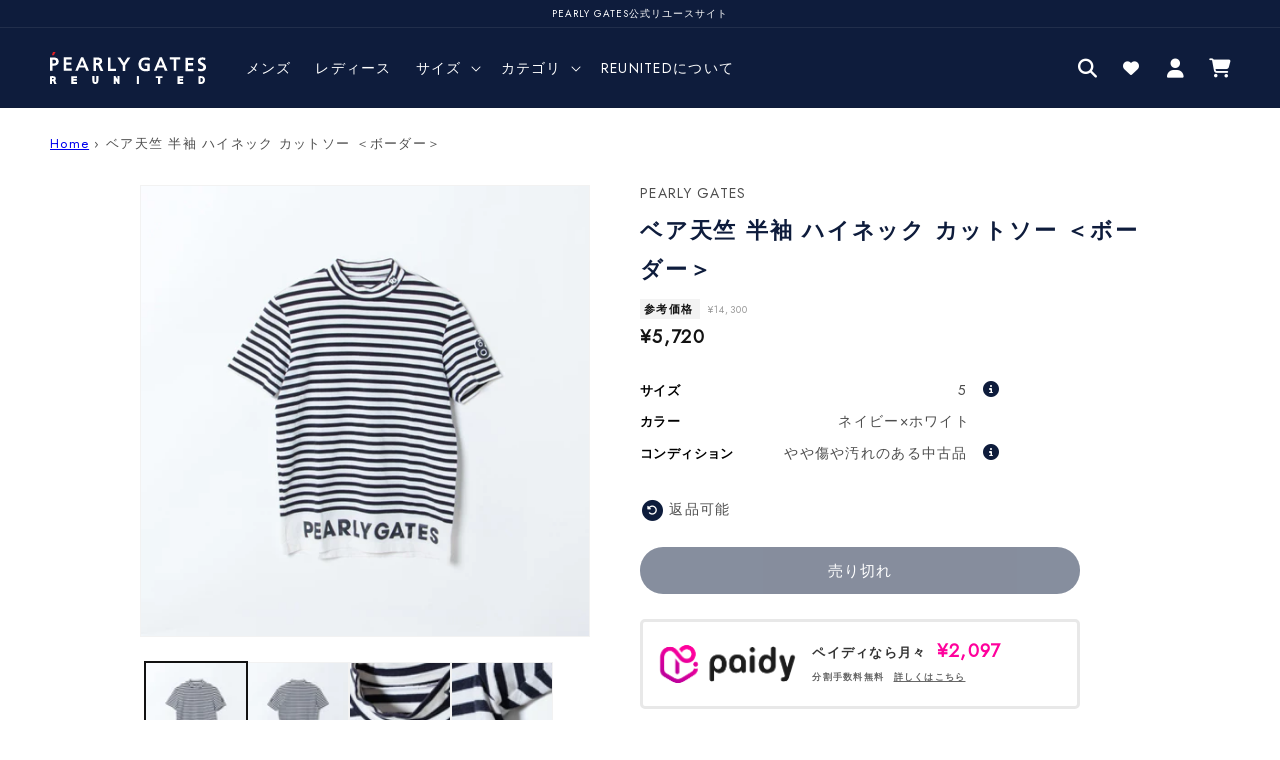

--- FILE ---
content_type: text/html; charset=utf-8
request_url: https://archive.pearlygates.net/products/tsih0gnn5371
body_size: 33245
content:
<!doctype html>
<html class="no-js" lang="ja">
  <head>
    <meta charset="utf-8">
    <meta http-equiv="X-UA-Compatible" content="IE=edge">
    <meta name="viewport" content="width=device-width,initial-scale=1">
    <meta name="theme-color" content="">
    <link rel="canonical" href="https://archive.pearlygates.net/products/tsih0gnn5371">
    <link rel="preconnect" href="https://cdn.shopify.com" crossorigin>

    <!-- google search console 認証タグ-->
<meta name="google-site-verification" content="Ylgdrh4B4UmDeEWoM8wTwC-ttkX226gzPqe5xV0b1ik" />
<link rel="icon" type="image/png" href="//archive.pearlygates.net/cdn/shop/files/unnamed.webp?crop=center&height=32&v=1674123435&width=32"><link rel="preconnect" href="https://fonts.shopifycdn.com" crossorigin><link rel="preconnect" href="https://fonts.googleapis.com">
    <link rel="preconnect" href="https://fonts.gstatic.com" crossorigin>
    <link href="https://fonts.googleapis.com/css2?family=Jost&display=swap" rel="stylesheet">

    <title>
      ベア天竺 半袖 ハイネック カットソー ＜ボーダー＞｜PEARLY GATES（パーリーゲイツ）公式｜カットソー・Ｔシャツ MEN｜公式リユース通販サイト EARLY GAETS Reunited
 &ndash; PEARLY GATES REUNITED</title>

    
      <meta name="description" content="ベア天竺 半袖 ハイネック カットソー ＜ボーダー＞、カットソー・Ｔシャツ、パーリーゲイツのリユース商品を通販！PEARLY GAETS Reunitedはブランド公式だから安心してショッピングをお楽しみいただけます。">
    

    

<meta property="og:site_name" content="PEARLY GATES REUNITED">
<meta property="og:url" content="https://archive.pearlygates.net/products/tsih0gnn5371">
<meta property="og:title" content="ベア天竺 半袖 ハイネック カットソー ＜ボーダー＞｜PEARLY GATES（パーリーゲイツ）公式｜カットソー・Ｔシャツ MEN｜公式リユース通販サイト EARLY GAETS Reunited">
<meta property="og:type" content="product">
<meta property="og:description" content="ベア天竺 半袖 ハイネック カットソー ＜ボーダー＞、カットソー・Ｔシャツ、パーリーゲイツのリユース商品を通販！PEARLY GAETS Reunitedはブランド公式だから安心してショッピングをお楽しみいただけます。"><meta property="og:image" content="http://archive.pearlygates.net/cdn/shop/products/TSIH0GNN5371_1.jpg?v=1675101622">
  <meta property="og:image:secure_url" content="https://archive.pearlygates.net/cdn/shop/products/TSIH0GNN5371_1.jpg?v=1675101622">
  <meta property="og:image:width" content="2119">
  <meta property="og:image:height" content="2119"><meta property="og:price:amount" content="5,720">
  <meta property="og:price:currency" content="JPY"><meta name="twitter:card" content="summary_large_image">
<meta name="twitter:title" content="ベア天竺 半袖 ハイネック カットソー ＜ボーダー＞｜PEARLY GATES（パーリーゲイツ）公式｜カットソー・Ｔシャツ MEN｜公式リユース通販サイト EARLY GAETS Reunited">
<meta name="twitter:description" content="ベア天竺 半袖 ハイネック カットソー ＜ボーダー＞、カットソー・Ｔシャツ、パーリーゲイツのリユース商品を通販！PEARLY GAETS Reunitedはブランド公式だから安心してショッピングをお楽しみいただけます。">


    <script src="//archive.pearlygates.net/cdn/shop/t/4/assets/global.js?v=149496944046504657681668404912" defer="defer"></script>
    <script>window.performance && window.performance.mark && window.performance.mark('shopify.content_for_header.start');</script><meta name="google-site-verification" content="Ylgdrh4B4UmDeEWoM8wTwC-ttkX226gzPqe5xV0b1ik">
<meta id="shopify-digital-wallet" name="shopify-digital-wallet" content="/67960373543/digital_wallets/dialog">
<meta name="shopify-checkout-api-token" content="dabe8466c93c19619fceadacce3be929">
<link rel="alternate" type="application/json+oembed" href="https://archive.pearlygates.net/products/tsih0gnn5371.oembed">
<script async="async" src="/checkouts/internal/preloads.js?locale=ja-JP"></script>
<script id="apple-pay-shop-capabilities" type="application/json">{"shopId":67960373543,"countryCode":"JP","currencyCode":"JPY","merchantCapabilities":["supports3DS"],"merchantId":"gid:\/\/shopify\/Shop\/67960373543","merchantName":"PEARLY GATES REUNITED","requiredBillingContactFields":["postalAddress","email"],"requiredShippingContactFields":["postalAddress","email"],"shippingType":"shipping","supportedNetworks":["visa","masterCard","amex","jcb","discover"],"total":{"type":"pending","label":"PEARLY GATES REUNITED","amount":"1.00"},"shopifyPaymentsEnabled":true,"supportsSubscriptions":true}</script>
<script id="shopify-features" type="application/json">{"accessToken":"dabe8466c93c19619fceadacce3be929","betas":["rich-media-storefront-analytics"],"domain":"archive.pearlygates.net","predictiveSearch":false,"shopId":67960373543,"locale":"ja"}</script>
<script>var Shopify = Shopify || {};
Shopify.shop = "reunited-pearlygates.myshopify.com";
Shopify.locale = "ja";
Shopify.currency = {"active":"JPY","rate":"1.0"};
Shopify.country = "JP";
Shopify.theme = {"name":"shopify-pearlygates-reunited\/main","id":137965502759,"schema_name":"Dawn","schema_version":"7.0.1","theme_store_id":null,"role":"main"};
Shopify.theme.handle = "null";
Shopify.theme.style = {"id":null,"handle":null};
Shopify.cdnHost = "archive.pearlygates.net/cdn";
Shopify.routes = Shopify.routes || {};
Shopify.routes.root = "/";</script>
<script type="module">!function(o){(o.Shopify=o.Shopify||{}).modules=!0}(window);</script>
<script>!function(o){function n(){var o=[];function n(){o.push(Array.prototype.slice.apply(arguments))}return n.q=o,n}var t=o.Shopify=o.Shopify||{};t.loadFeatures=n(),t.autoloadFeatures=n()}(window);</script>
<script id="shop-js-analytics" type="application/json">{"pageType":"product"}</script>
<script defer="defer" async type="module" src="//archive.pearlygates.net/cdn/shopifycloud/shop-js/modules/v2/client.init-shop-cart-sync_0MstufBG.ja.esm.js"></script>
<script defer="defer" async type="module" src="//archive.pearlygates.net/cdn/shopifycloud/shop-js/modules/v2/chunk.common_jll-23Z1.esm.js"></script>
<script defer="defer" async type="module" src="//archive.pearlygates.net/cdn/shopifycloud/shop-js/modules/v2/chunk.modal_HXih6-AF.esm.js"></script>
<script type="module">
  await import("//archive.pearlygates.net/cdn/shopifycloud/shop-js/modules/v2/client.init-shop-cart-sync_0MstufBG.ja.esm.js");
await import("//archive.pearlygates.net/cdn/shopifycloud/shop-js/modules/v2/chunk.common_jll-23Z1.esm.js");
await import("//archive.pearlygates.net/cdn/shopifycloud/shop-js/modules/v2/chunk.modal_HXih6-AF.esm.js");

  window.Shopify.SignInWithShop?.initShopCartSync?.({"fedCMEnabled":true,"windoidEnabled":true});

</script>
<script>(function() {
  var isLoaded = false;
  function asyncLoad() {
    if (isLoaded) return;
    isLoaded = true;
    var urls = ["\/\/swymv3free-01.azureedge.net\/code\/swym-shopify.js?shop=reunited-pearlygates.myshopify.com","\/\/app.backinstock.org\/widget\/82958_1740027440.js?category=bis\u0026v=6\u0026shop=reunited-pearlygates.myshopify.com"];
    for (var i = 0; i < urls.length; i++) {
      var s = document.createElement('script');
      s.type = 'text/javascript';
      s.async = true;
      s.src = urls[i];
      var x = document.getElementsByTagName('script')[0];
      x.parentNode.insertBefore(s, x);
    }
  };
  if(window.attachEvent) {
    window.attachEvent('onload', asyncLoad);
  } else {
    window.addEventListener('load', asyncLoad, false);
  }
})();</script>
<script id="__st">var __st={"a":67960373543,"offset":32400,"reqid":"e40a51ed-2139-44bc-ba76-cb65ff510a4e-1769442032","pageurl":"archive.pearlygates.net\/products\/tsih0gnn5371","u":"c2522975184e","p":"product","rtyp":"product","rid":8104256078119};</script>
<script>window.ShopifyPaypalV4VisibilityTracking = true;</script>
<script id="captcha-bootstrap">!function(){'use strict';const t='contact',e='account',n='new_comment',o=[[t,t],['blogs',n],['comments',n],[t,'customer']],c=[[e,'customer_login'],[e,'guest_login'],[e,'recover_customer_password'],[e,'create_customer']],r=t=>t.map((([t,e])=>`form[action*='/${t}']:not([data-nocaptcha='true']) input[name='form_type'][value='${e}']`)).join(','),a=t=>()=>t?[...document.querySelectorAll(t)].map((t=>t.form)):[];function s(){const t=[...o],e=r(t);return a(e)}const i='password',u='form_key',d=['recaptcha-v3-token','g-recaptcha-response','h-captcha-response',i],f=()=>{try{return window.sessionStorage}catch{return}},m='__shopify_v',_=t=>t.elements[u];function p(t,e,n=!1){try{const o=window.sessionStorage,c=JSON.parse(o.getItem(e)),{data:r}=function(t){const{data:e,action:n}=t;return t[m]||n?{data:e,action:n}:{data:t,action:n}}(c);for(const[e,n]of Object.entries(r))t.elements[e]&&(t.elements[e].value=n);n&&o.removeItem(e)}catch(o){console.error('form repopulation failed',{error:o})}}const l='form_type',E='cptcha';function T(t){t.dataset[E]=!0}const w=window,h=w.document,L='Shopify',v='ce_forms',y='captcha';let A=!1;((t,e)=>{const n=(g='f06e6c50-85a8-45c8-87d0-21a2b65856fe',I='https://cdn.shopify.com/shopifycloud/storefront-forms-hcaptcha/ce_storefront_forms_captcha_hcaptcha.v1.5.2.iife.js',D={infoText:'hCaptchaによる保護',privacyText:'プライバシー',termsText:'利用規約'},(t,e,n)=>{const o=w[L][v],c=o.bindForm;if(c)return c(t,g,e,D).then(n);var r;o.q.push([[t,g,e,D],n]),r=I,A||(h.body.append(Object.assign(h.createElement('script'),{id:'captcha-provider',async:!0,src:r})),A=!0)});var g,I,D;w[L]=w[L]||{},w[L][v]=w[L][v]||{},w[L][v].q=[],w[L][y]=w[L][y]||{},w[L][y].protect=function(t,e){n(t,void 0,e),T(t)},Object.freeze(w[L][y]),function(t,e,n,w,h,L){const[v,y,A,g]=function(t,e,n){const i=e?o:[],u=t?c:[],d=[...i,...u],f=r(d),m=r(i),_=r(d.filter((([t,e])=>n.includes(e))));return[a(f),a(m),a(_),s()]}(w,h,L),I=t=>{const e=t.target;return e instanceof HTMLFormElement?e:e&&e.form},D=t=>v().includes(t);t.addEventListener('submit',(t=>{const e=I(t);if(!e)return;const n=D(e)&&!e.dataset.hcaptchaBound&&!e.dataset.recaptchaBound,o=_(e),c=g().includes(e)&&(!o||!o.value);(n||c)&&t.preventDefault(),c&&!n&&(function(t){try{if(!f())return;!function(t){const e=f();if(!e)return;const n=_(t);if(!n)return;const o=n.value;o&&e.removeItem(o)}(t);const e=Array.from(Array(32),(()=>Math.random().toString(36)[2])).join('');!function(t,e){_(t)||t.append(Object.assign(document.createElement('input'),{type:'hidden',name:u})),t.elements[u].value=e}(t,e),function(t,e){const n=f();if(!n)return;const o=[...t.querySelectorAll(`input[type='${i}']`)].map((({name:t})=>t)),c=[...d,...o],r={};for(const[a,s]of new FormData(t).entries())c.includes(a)||(r[a]=s);n.setItem(e,JSON.stringify({[m]:1,action:t.action,data:r}))}(t,e)}catch(e){console.error('failed to persist form',e)}}(e),e.submit())}));const S=(t,e)=>{t&&!t.dataset[E]&&(n(t,e.some((e=>e===t))),T(t))};for(const o of['focusin','change'])t.addEventListener(o,(t=>{const e=I(t);D(e)&&S(e,y())}));const B=e.get('form_key'),M=e.get(l),P=B&&M;t.addEventListener('DOMContentLoaded',(()=>{const t=y();if(P)for(const e of t)e.elements[l].value===M&&p(e,B);[...new Set([...A(),...v().filter((t=>'true'===t.dataset.shopifyCaptcha))])].forEach((e=>S(e,t)))}))}(h,new URLSearchParams(w.location.search),n,t,e,['guest_login'])})(!0,!0)}();</script>
<script integrity="sha256-4kQ18oKyAcykRKYeNunJcIwy7WH5gtpwJnB7kiuLZ1E=" data-source-attribution="shopify.loadfeatures" defer="defer" src="//archive.pearlygates.net/cdn/shopifycloud/storefront/assets/storefront/load_feature-a0a9edcb.js" crossorigin="anonymous"></script>
<script data-source-attribution="shopify.dynamic_checkout.dynamic.init">var Shopify=Shopify||{};Shopify.PaymentButton=Shopify.PaymentButton||{isStorefrontPortableWallets:!0,init:function(){window.Shopify.PaymentButton.init=function(){};var t=document.createElement("script");t.src="https://archive.pearlygates.net/cdn/shopifycloud/portable-wallets/latest/portable-wallets.ja.js",t.type="module",document.head.appendChild(t)}};
</script>
<script data-source-attribution="shopify.dynamic_checkout.buyer_consent">
  function portableWalletsHideBuyerConsent(e){var t=document.getElementById("shopify-buyer-consent"),n=document.getElementById("shopify-subscription-policy-button");t&&n&&(t.classList.add("hidden"),t.setAttribute("aria-hidden","true"),n.removeEventListener("click",e))}function portableWalletsShowBuyerConsent(e){var t=document.getElementById("shopify-buyer-consent"),n=document.getElementById("shopify-subscription-policy-button");t&&n&&(t.classList.remove("hidden"),t.removeAttribute("aria-hidden"),n.addEventListener("click",e))}window.Shopify?.PaymentButton&&(window.Shopify.PaymentButton.hideBuyerConsent=portableWalletsHideBuyerConsent,window.Shopify.PaymentButton.showBuyerConsent=portableWalletsShowBuyerConsent);
</script>
<script data-source-attribution="shopify.dynamic_checkout.cart.bootstrap">document.addEventListener("DOMContentLoaded",(function(){function t(){return document.querySelector("shopify-accelerated-checkout-cart, shopify-accelerated-checkout")}if(t())Shopify.PaymentButton.init();else{new MutationObserver((function(e,n){t()&&(Shopify.PaymentButton.init(),n.disconnect())})).observe(document.body,{childList:!0,subtree:!0})}}));
</script>
<link id="shopify-accelerated-checkout-styles" rel="stylesheet" media="screen" href="https://archive.pearlygates.net/cdn/shopifycloud/portable-wallets/latest/accelerated-checkout-backwards-compat.css" crossorigin="anonymous">
<style id="shopify-accelerated-checkout-cart">
        #shopify-buyer-consent {
  margin-top: 1em;
  display: inline-block;
  width: 100%;
}

#shopify-buyer-consent.hidden {
  display: none;
}

#shopify-subscription-policy-button {
  background: none;
  border: none;
  padding: 0;
  text-decoration: underline;
  font-size: inherit;
  cursor: pointer;
}

#shopify-subscription-policy-button::before {
  box-shadow: none;
}

      </style>
<script id="sections-script" data-sections="header,footer" defer="defer" src="//archive.pearlygates.net/cdn/shop/t/4/compiled_assets/scripts.js?v=6773"></script>
<script>window.performance && window.performance.mark && window.performance.mark('shopify.content_for_header.end');</script>


    <style data-shopify>
      @font-face {
  font-family: Assistant;
  font-weight: 400;
  font-style: normal;
  font-display: swap;
  src: url("//archive.pearlygates.net/cdn/fonts/assistant/assistant_n4.9120912a469cad1cc292572851508ca49d12e768.woff2") format("woff2"),
       url("//archive.pearlygates.net/cdn/fonts/assistant/assistant_n4.6e9875ce64e0fefcd3f4446b7ec9036b3ddd2985.woff") format("woff");
}

      @font-face {
  font-family: Assistant;
  font-weight: 700;
  font-style: normal;
  font-display: swap;
  src: url("//archive.pearlygates.net/cdn/fonts/assistant/assistant_n7.bf44452348ec8b8efa3aa3068825305886b1c83c.woff2") format("woff2"),
       url("//archive.pearlygates.net/cdn/fonts/assistant/assistant_n7.0c887fee83f6b3bda822f1150b912c72da0f7b64.woff") format("woff");
}

      
      
      @font-face {
  font-family: Assistant;
  font-weight: 400;
  font-style: normal;
  font-display: swap;
  src: url("//archive.pearlygates.net/cdn/fonts/assistant/assistant_n4.9120912a469cad1cc292572851508ca49d12e768.woff2") format("woff2"),
       url("//archive.pearlygates.net/cdn/fonts/assistant/assistant_n4.6e9875ce64e0fefcd3f4446b7ec9036b3ddd2985.woff") format("woff");
}


      :root {
        --font-body-family: Assistant, sans-serif;
        --font-body-style: normal;
        --font-body-weight: 400;
        --font-body-weight-bold: 700;

        --font-heading-family: Assistant, sans-serif;
        --font-heading-style: normal;
        --font-heading-weight: 400;

        --font-body-scale: 1.0;
        --font-heading-scale: 1.0;

        --color-base-text: 18, 18, 18;
        --color-shadow: 18, 18, 18;
        --color-base-background-1: 255, 255, 255;
        --color-base-background-2: 243, 243, 243;
        --color-base-solid-button-labels: 255, 255, 255;
        --color-base-outline-button-labels: 18, 18, 18;
        --color-base-accent-1: 14, 28, 60;
        --color-base-accent-2: 51, 79, 180;
        --payment-terms-background-color: #ffffff;

        --gradient-base-background-1: #ffffff;
        --gradient-base-background-2: #f3f3f3;
        --gradient-base-accent-1: #0E1C3C;
        --gradient-base-accent-2: #334fb4;

        --media-padding: px;
        --media-border-opacity: 0.05;
        --media-border-width: 1px;
        --media-radius: 0px;
        --media-shadow-opacity: 0.0;
        --media-shadow-horizontal-offset: 0px;
        --media-shadow-vertical-offset: 4px;
        --media-shadow-blur-radius: 5px;
        --media-shadow-visible: 0;

        --page-width: 130rem;
        --page-width-margin: 0rem;

        --product-card-image-padding: 0.0rem;
        --product-card-corner-radius: 0.0rem;
        --product-card-text-alignment: left;
        --product-card-border-width: 0.0rem;
        --product-card-border-opacity: 0.1;
        --product-card-shadow-opacity: 0.0;
        --product-card-shadow-visible: 0;
        --product-card-shadow-horizontal-offset: 0.0rem;
        --product-card-shadow-vertical-offset: 0.4rem;
        --product-card-shadow-blur-radius: 0.5rem;

        --collection-card-image-padding: 0.0rem;
        --collection-card-corner-radius: 0.0rem;
        --collection-card-text-alignment: left;
        --collection-card-border-width: 0.0rem;
        --collection-card-border-opacity: 0.1;
        --collection-card-shadow-opacity: 0.0;
        --collection-card-shadow-visible: 0;
        --collection-card-shadow-horizontal-offset: 0.0rem;
        --collection-card-shadow-vertical-offset: 0.4rem;
        --collection-card-shadow-blur-radius: 0.5rem;

        --blog-card-image-padding: 0.0rem;
        --blog-card-corner-radius: 0.0rem;
        --blog-card-text-alignment: left;
        --blog-card-border-width: 0.0rem;
        --blog-card-border-opacity: 0.1;
        --blog-card-shadow-opacity: 0.0;
        --blog-card-shadow-visible: 0;
        --blog-card-shadow-horizontal-offset: 0.0rem;
        --blog-card-shadow-vertical-offset: 0.4rem;
        --blog-card-shadow-blur-radius: 0.5rem;

        --badge-corner-radius: 4.0rem;

        --popup-border-width: 1px;
        --popup-border-opacity: 0.1;
        --popup-corner-radius: 0px;
        --popup-shadow-opacity: 0.0;
        --popup-shadow-horizontal-offset: 0px;
        --popup-shadow-vertical-offset: 4px;
        --popup-shadow-blur-radius: 5px;

        --drawer-border-width: 1px;
        --drawer-border-opacity: 0.1;
        --drawer-shadow-opacity: 0.0;
        --drawer-shadow-horizontal-offset: 0px;
        --drawer-shadow-vertical-offset: 4px;
        --drawer-shadow-blur-radius: 5px;

        --spacing-sections-desktop: 0px;
        --spacing-sections-mobile: 0px;

        --grid-desktop-vertical-spacing: 8px;
        --grid-desktop-horizontal-spacing: 8px;
        --grid-mobile-vertical-spacing: 4px;
        --grid-mobile-horizontal-spacing: 4px;

        --text-boxes-border-opacity: 0.1;
        --text-boxes-border-width: 0px;
        --text-boxes-radius: 0px;
        --text-boxes-shadow-opacity: 0.0;
        --text-boxes-shadow-visible: 0;
        --text-boxes-shadow-horizontal-offset: 0px;
        --text-boxes-shadow-vertical-offset: 4px;
        --text-boxes-shadow-blur-radius: 5px;

        --buttons-radius: 0px;
        --buttons-radius-outset: 0px;
        --buttons-border-width: 1px;
        --buttons-border-opacity: 1.0;
        --buttons-shadow-opacity: 0.0;
        --buttons-shadow-visible: 0;
        --buttons-shadow-horizontal-offset: 0px;
        --buttons-shadow-vertical-offset: 4px;
        --buttons-shadow-blur-radius: 5px;
        --buttons-border-offset: 0px;

        --inputs-radius: 0px;
        --inputs-border-width: 1px;
        --inputs-border-opacity: 0.55;
        --inputs-shadow-opacity: 0.0;
        --inputs-shadow-horizontal-offset: 0px;
        --inputs-margin-offset: 0px;
        --inputs-shadow-vertical-offset: 4px;
        --inputs-shadow-blur-radius: 5px;
        --inputs-radius-outset: 0px;

        --variant-pills-radius: 40px;
        --variant-pills-border-width: 1px;
        --variant-pills-border-opacity: 0.55;
        --variant-pills-shadow-opacity: 0.0;
        --variant-pills-shadow-horizontal-offset: 0px;
        --variant-pills-shadow-vertical-offset: 4px;
        --variant-pills-shadow-blur-radius: 5px;
      }

      *,
      *::before,
      *::after {
        box-sizing: inherit;
      }

      html {
        box-sizing: border-box;
        font-size: calc(var(--font-body-scale) * 62.5%);
        height: 100%;
      }

      body {
        display: grid;
        grid-template-rows: auto auto 1fr auto;
        grid-template-columns: 100%;
        min-height: 100%;
        margin: 0;
        font-size: 1.5rem;
        letter-spacing: 0.06rem;
        line-height: calc(1 + 0.8 / var(--font-body-scale));
        font-family: var(--font-body-family);
        font-style: var(--font-body-style);
        font-weight: var(--font-body-weight);
      }

      @media screen and (min-width: 750px) {
        body {
          font-size: 1.6rem;
        }
      }
    </style>

    <link href="//archive.pearlygates.net/cdn/shop/t/4/assets/custom-vars.css?v=34330998181461710451670346435" rel="stylesheet" type="text/css" media="all" />
    <link href="//archive.pearlygates.net/cdn/shop/t/4/assets/base.css?v=41647327866834926881732852227" rel="stylesheet" type="text/css" media="all" />
    <link href="//archive.pearlygates.net/cdn/shop/t/4/assets/custom.css?v=90132339804644748491675170996" rel="stylesheet" type="text/css" media="all" />
<link rel="preload" as="font" href="//archive.pearlygates.net/cdn/fonts/assistant/assistant_n4.9120912a469cad1cc292572851508ca49d12e768.woff2" type="font/woff2" crossorigin><link rel="preload" as="font" href="//archive.pearlygates.net/cdn/fonts/assistant/assistant_n4.9120912a469cad1cc292572851508ca49d12e768.woff2" type="font/woff2" crossorigin><link rel="stylesheet" href="https://cdn.jsdelivr.net/npm/swiper@8/swiper-bundle.min.css" />
    <link rel="stylesheet" href="https://cdnjs.cloudflare.com/ajax/libs/font-awesome/6.2.1/css/all.min.css" crossorigin="anonymous" referrerpolicy="no-referrer" />

    <script>document.documentElement.className = document.documentElement.className.replace('no-js', 'js');
    if (Shopify.designMode) {
      document.documentElement.classList.add('shopify-design-mode');
    }
    </script>
  <link href="https://monorail-edge.shopifysvc.com" rel="dns-prefetch">
<script>(function(){if ("sendBeacon" in navigator && "performance" in window) {try {var session_token_from_headers = performance.getEntriesByType('navigation')[0].serverTiming.find(x => x.name == '_s').description;} catch {var session_token_from_headers = undefined;}var session_cookie_matches = document.cookie.match(/_shopify_s=([^;]*)/);var session_token_from_cookie = session_cookie_matches && session_cookie_matches.length === 2 ? session_cookie_matches[1] : "";var session_token = session_token_from_headers || session_token_from_cookie || "";function handle_abandonment_event(e) {var entries = performance.getEntries().filter(function(entry) {return /monorail-edge.shopifysvc.com/.test(entry.name);});if (!window.abandonment_tracked && entries.length === 0) {window.abandonment_tracked = true;var currentMs = Date.now();var navigation_start = performance.timing.navigationStart;var payload = {shop_id: 67960373543,url: window.location.href,navigation_start,duration: currentMs - navigation_start,session_token,page_type: "product"};window.navigator.sendBeacon("https://monorail-edge.shopifysvc.com/v1/produce", JSON.stringify({schema_id: "online_store_buyer_site_abandonment/1.1",payload: payload,metadata: {event_created_at_ms: currentMs,event_sent_at_ms: currentMs}}));}}window.addEventListener('pagehide', handle_abandonment_event);}}());</script>
<script id="web-pixels-manager-setup">(function e(e,d,r,n,o){if(void 0===o&&(o={}),!Boolean(null===(a=null===(i=window.Shopify)||void 0===i?void 0:i.analytics)||void 0===a?void 0:a.replayQueue)){var i,a;window.Shopify=window.Shopify||{};var t=window.Shopify;t.analytics=t.analytics||{};var s=t.analytics;s.replayQueue=[],s.publish=function(e,d,r){return s.replayQueue.push([e,d,r]),!0};try{self.performance.mark("wpm:start")}catch(e){}var l=function(){var e={modern:/Edge?\/(1{2}[4-9]|1[2-9]\d|[2-9]\d{2}|\d{4,})\.\d+(\.\d+|)|Firefox\/(1{2}[4-9]|1[2-9]\d|[2-9]\d{2}|\d{4,})\.\d+(\.\d+|)|Chrom(ium|e)\/(9{2}|\d{3,})\.\d+(\.\d+|)|(Maci|X1{2}).+ Version\/(15\.\d+|(1[6-9]|[2-9]\d|\d{3,})\.\d+)([,.]\d+|)( \(\w+\)|)( Mobile\/\w+|) Safari\/|Chrome.+OPR\/(9{2}|\d{3,})\.\d+\.\d+|(CPU[ +]OS|iPhone[ +]OS|CPU[ +]iPhone|CPU IPhone OS|CPU iPad OS)[ +]+(15[._]\d+|(1[6-9]|[2-9]\d|\d{3,})[._]\d+)([._]\d+|)|Android:?[ /-](13[3-9]|1[4-9]\d|[2-9]\d{2}|\d{4,})(\.\d+|)(\.\d+|)|Android.+Firefox\/(13[5-9]|1[4-9]\d|[2-9]\d{2}|\d{4,})\.\d+(\.\d+|)|Android.+Chrom(ium|e)\/(13[3-9]|1[4-9]\d|[2-9]\d{2}|\d{4,})\.\d+(\.\d+|)|SamsungBrowser\/([2-9]\d|\d{3,})\.\d+/,legacy:/Edge?\/(1[6-9]|[2-9]\d|\d{3,})\.\d+(\.\d+|)|Firefox\/(5[4-9]|[6-9]\d|\d{3,})\.\d+(\.\d+|)|Chrom(ium|e)\/(5[1-9]|[6-9]\d|\d{3,})\.\d+(\.\d+|)([\d.]+$|.*Safari\/(?![\d.]+ Edge\/[\d.]+$))|(Maci|X1{2}).+ Version\/(10\.\d+|(1[1-9]|[2-9]\d|\d{3,})\.\d+)([,.]\d+|)( \(\w+\)|)( Mobile\/\w+|) Safari\/|Chrome.+OPR\/(3[89]|[4-9]\d|\d{3,})\.\d+\.\d+|(CPU[ +]OS|iPhone[ +]OS|CPU[ +]iPhone|CPU IPhone OS|CPU iPad OS)[ +]+(10[._]\d+|(1[1-9]|[2-9]\d|\d{3,})[._]\d+)([._]\d+|)|Android:?[ /-](13[3-9]|1[4-9]\d|[2-9]\d{2}|\d{4,})(\.\d+|)(\.\d+|)|Mobile Safari.+OPR\/([89]\d|\d{3,})\.\d+\.\d+|Android.+Firefox\/(13[5-9]|1[4-9]\d|[2-9]\d{2}|\d{4,})\.\d+(\.\d+|)|Android.+Chrom(ium|e)\/(13[3-9]|1[4-9]\d|[2-9]\d{2}|\d{4,})\.\d+(\.\d+|)|Android.+(UC? ?Browser|UCWEB|U3)[ /]?(15\.([5-9]|\d{2,})|(1[6-9]|[2-9]\d|\d{3,})\.\d+)\.\d+|SamsungBrowser\/(5\.\d+|([6-9]|\d{2,})\.\d+)|Android.+MQ{2}Browser\/(14(\.(9|\d{2,})|)|(1[5-9]|[2-9]\d|\d{3,})(\.\d+|))(\.\d+|)|K[Aa][Ii]OS\/(3\.\d+|([4-9]|\d{2,})\.\d+)(\.\d+|)/},d=e.modern,r=e.legacy,n=navigator.userAgent;return n.match(d)?"modern":n.match(r)?"legacy":"unknown"}(),u="modern"===l?"modern":"legacy",c=(null!=n?n:{modern:"",legacy:""})[u],f=function(e){return[e.baseUrl,"/wpm","/b",e.hashVersion,"modern"===e.buildTarget?"m":"l",".js"].join("")}({baseUrl:d,hashVersion:r,buildTarget:u}),m=function(e){var d=e.version,r=e.bundleTarget,n=e.surface,o=e.pageUrl,i=e.monorailEndpoint;return{emit:function(e){var a=e.status,t=e.errorMsg,s=(new Date).getTime(),l=JSON.stringify({metadata:{event_sent_at_ms:s},events:[{schema_id:"web_pixels_manager_load/3.1",payload:{version:d,bundle_target:r,page_url:o,status:a,surface:n,error_msg:t},metadata:{event_created_at_ms:s}}]});if(!i)return console&&console.warn&&console.warn("[Web Pixels Manager] No Monorail endpoint provided, skipping logging."),!1;try{return self.navigator.sendBeacon.bind(self.navigator)(i,l)}catch(e){}var u=new XMLHttpRequest;try{return u.open("POST",i,!0),u.setRequestHeader("Content-Type","text/plain"),u.send(l),!0}catch(e){return console&&console.warn&&console.warn("[Web Pixels Manager] Got an unhandled error while logging to Monorail."),!1}}}}({version:r,bundleTarget:l,surface:e.surface,pageUrl:self.location.href,monorailEndpoint:e.monorailEndpoint});try{o.browserTarget=l,function(e){var d=e.src,r=e.async,n=void 0===r||r,o=e.onload,i=e.onerror,a=e.sri,t=e.scriptDataAttributes,s=void 0===t?{}:t,l=document.createElement("script"),u=document.querySelector("head"),c=document.querySelector("body");if(l.async=n,l.src=d,a&&(l.integrity=a,l.crossOrigin="anonymous"),s)for(var f in s)if(Object.prototype.hasOwnProperty.call(s,f))try{l.dataset[f]=s[f]}catch(e){}if(o&&l.addEventListener("load",o),i&&l.addEventListener("error",i),u)u.appendChild(l);else{if(!c)throw new Error("Did not find a head or body element to append the script");c.appendChild(l)}}({src:f,async:!0,onload:function(){if(!function(){var e,d;return Boolean(null===(d=null===(e=window.Shopify)||void 0===e?void 0:e.analytics)||void 0===d?void 0:d.initialized)}()){var d=window.webPixelsManager.init(e)||void 0;if(d){var r=window.Shopify.analytics;r.replayQueue.forEach((function(e){var r=e[0],n=e[1],o=e[2];d.publishCustomEvent(r,n,o)})),r.replayQueue=[],r.publish=d.publishCustomEvent,r.visitor=d.visitor,r.initialized=!0}}},onerror:function(){return m.emit({status:"failed",errorMsg:"".concat(f," has failed to load")})},sri:function(e){var d=/^sha384-[A-Za-z0-9+/=]+$/;return"string"==typeof e&&d.test(e)}(c)?c:"",scriptDataAttributes:o}),m.emit({status:"loading"})}catch(e){m.emit({status:"failed",errorMsg:(null==e?void 0:e.message)||"Unknown error"})}}})({shopId: 67960373543,storefrontBaseUrl: "https://archive.pearlygates.net",extensionsBaseUrl: "https://extensions.shopifycdn.com/cdn/shopifycloud/web-pixels-manager",monorailEndpoint: "https://monorail-edge.shopifysvc.com/unstable/produce_batch",surface: "storefront-renderer",enabledBetaFlags: ["2dca8a86"],webPixelsConfigList: [{"id":"1604256039","configuration":"{\"swymApiEndpoint\":\"https:\/\/swymstore-v3free-01.swymrelay.com\",\"swymTier\":\"v3free-01\"}","eventPayloadVersion":"v1","runtimeContext":"STRICT","scriptVersion":"5b6f6917e306bc7f24523662663331c0","type":"APP","apiClientId":1350849,"privacyPurposes":["ANALYTICS","MARKETING","PREFERENCES"],"dataSharingAdjustments":{"protectedCustomerApprovalScopes":["read_customer_email","read_customer_name","read_customer_personal_data","read_customer_phone"]}},{"id":"826114343","configuration":"{\"config\":\"{\\\"google_tag_ids\\\":[\\\"G-L245ZDFZ50\\\",\\\"GT-PJ5KRSZ\\\"],\\\"target_country\\\":\\\"JP\\\",\\\"gtag_events\\\":[{\\\"type\\\":\\\"search\\\",\\\"action_label\\\":\\\"G-L245ZDFZ50\\\"},{\\\"type\\\":\\\"begin_checkout\\\",\\\"action_label\\\":\\\"G-L245ZDFZ50\\\"},{\\\"type\\\":\\\"view_item\\\",\\\"action_label\\\":[\\\"G-L245ZDFZ50\\\",\\\"MC-ZPJ0Q2BC7C\\\"]},{\\\"type\\\":\\\"purchase\\\",\\\"action_label\\\":[\\\"G-L245ZDFZ50\\\",\\\"MC-ZPJ0Q2BC7C\\\"]},{\\\"type\\\":\\\"page_view\\\",\\\"action_label\\\":[\\\"G-L245ZDFZ50\\\",\\\"MC-ZPJ0Q2BC7C\\\"]},{\\\"type\\\":\\\"add_payment_info\\\",\\\"action_label\\\":\\\"G-L245ZDFZ50\\\"},{\\\"type\\\":\\\"add_to_cart\\\",\\\"action_label\\\":\\\"G-L245ZDFZ50\\\"}],\\\"enable_monitoring_mode\\\":false}\"}","eventPayloadVersion":"v1","runtimeContext":"OPEN","scriptVersion":"b2a88bafab3e21179ed38636efcd8a93","type":"APP","apiClientId":1780363,"privacyPurposes":[],"dataSharingAdjustments":{"protectedCustomerApprovalScopes":["read_customer_address","read_customer_email","read_customer_name","read_customer_personal_data","read_customer_phone"]}},{"id":"shopify-app-pixel","configuration":"{}","eventPayloadVersion":"v1","runtimeContext":"STRICT","scriptVersion":"0450","apiClientId":"shopify-pixel","type":"APP","privacyPurposes":["ANALYTICS","MARKETING"]},{"id":"shopify-custom-pixel","eventPayloadVersion":"v1","runtimeContext":"LAX","scriptVersion":"0450","apiClientId":"shopify-pixel","type":"CUSTOM","privacyPurposes":["ANALYTICS","MARKETING"]}],isMerchantRequest: false,initData: {"shop":{"name":"PEARLY GATES REUNITED","paymentSettings":{"currencyCode":"JPY"},"myshopifyDomain":"reunited-pearlygates.myshopify.com","countryCode":"JP","storefrontUrl":"https:\/\/archive.pearlygates.net"},"customer":null,"cart":null,"checkout":null,"productVariants":[{"price":{"amount":5720.0,"currencyCode":"JPY"},"product":{"title":"ベア天竺 半袖 ハイネック カットソー ＜ボーダー＞","vendor":"PEARLY GATES","id":"8104256078119","untranslatedTitle":"ベア天竺 半袖 ハイネック カットソー ＜ボーダー＞","url":"\/products\/tsih0gnn5371","type":"MEN"},"id":"44369674207527","image":{"src":"\/\/archive.pearlygates.net\/cdn\/shop\/products\/TSIH0GNN5371_1.jpg?v=1675101622"},"sku":"TSIH0GNN5371","title":"5 \/ ネイビー×ホワイト \/ 2","untranslatedTitle":"5 \/ ネイビー×ホワイト \/ 2"}],"purchasingCompany":null},},"https://archive.pearlygates.net/cdn","fcfee988w5aeb613cpc8e4bc33m6693e112",{"modern":"","legacy":""},{"shopId":"67960373543","storefrontBaseUrl":"https:\/\/archive.pearlygates.net","extensionBaseUrl":"https:\/\/extensions.shopifycdn.com\/cdn\/shopifycloud\/web-pixels-manager","surface":"storefront-renderer","enabledBetaFlags":"[\"2dca8a86\"]","isMerchantRequest":"false","hashVersion":"fcfee988w5aeb613cpc8e4bc33m6693e112","publish":"custom","events":"[[\"page_viewed\",{}],[\"product_viewed\",{\"productVariant\":{\"price\":{\"amount\":5720.0,\"currencyCode\":\"JPY\"},\"product\":{\"title\":\"ベア天竺 半袖 ハイネック カットソー ＜ボーダー＞\",\"vendor\":\"PEARLY GATES\",\"id\":\"8104256078119\",\"untranslatedTitle\":\"ベア天竺 半袖 ハイネック カットソー ＜ボーダー＞\",\"url\":\"\/products\/tsih0gnn5371\",\"type\":\"MEN\"},\"id\":\"44369674207527\",\"image\":{\"src\":\"\/\/archive.pearlygates.net\/cdn\/shop\/products\/TSIH0GNN5371_1.jpg?v=1675101622\"},\"sku\":\"TSIH0GNN5371\",\"title\":\"5 \/ ネイビー×ホワイト \/ 2\",\"untranslatedTitle\":\"5 \/ ネイビー×ホワイト \/ 2\"}}]]"});</script><script>
  window.ShopifyAnalytics = window.ShopifyAnalytics || {};
  window.ShopifyAnalytics.meta = window.ShopifyAnalytics.meta || {};
  window.ShopifyAnalytics.meta.currency = 'JPY';
  var meta = {"product":{"id":8104256078119,"gid":"gid:\/\/shopify\/Product\/8104256078119","vendor":"PEARLY GATES","type":"MEN","handle":"tsih0gnn5371","variants":[{"id":44369674207527,"price":572000,"name":"ベア天竺 半袖 ハイネック カットソー ＜ボーダー＞ - 5 \/ ネイビー×ホワイト \/ 2","public_title":"5 \/ ネイビー×ホワイト \/ 2","sku":"TSIH0GNN5371"}],"remote":false},"page":{"pageType":"product","resourceType":"product","resourceId":8104256078119,"requestId":"e40a51ed-2139-44bc-ba76-cb65ff510a4e-1769442032"}};
  for (var attr in meta) {
    window.ShopifyAnalytics.meta[attr] = meta[attr];
  }
</script>
<script class="analytics">
  (function () {
    var customDocumentWrite = function(content) {
      var jquery = null;

      if (window.jQuery) {
        jquery = window.jQuery;
      } else if (window.Checkout && window.Checkout.$) {
        jquery = window.Checkout.$;
      }

      if (jquery) {
        jquery('body').append(content);
      }
    };

    var hasLoggedConversion = function(token) {
      if (token) {
        return document.cookie.indexOf('loggedConversion=' + token) !== -1;
      }
      return false;
    }

    var setCookieIfConversion = function(token) {
      if (token) {
        var twoMonthsFromNow = new Date(Date.now());
        twoMonthsFromNow.setMonth(twoMonthsFromNow.getMonth() + 2);

        document.cookie = 'loggedConversion=' + token + '; expires=' + twoMonthsFromNow;
      }
    }

    var trekkie = window.ShopifyAnalytics.lib = window.trekkie = window.trekkie || [];
    if (trekkie.integrations) {
      return;
    }
    trekkie.methods = [
      'identify',
      'page',
      'ready',
      'track',
      'trackForm',
      'trackLink'
    ];
    trekkie.factory = function(method) {
      return function() {
        var args = Array.prototype.slice.call(arguments);
        args.unshift(method);
        trekkie.push(args);
        return trekkie;
      };
    };
    for (var i = 0; i < trekkie.methods.length; i++) {
      var key = trekkie.methods[i];
      trekkie[key] = trekkie.factory(key);
    }
    trekkie.load = function(config) {
      trekkie.config = config || {};
      trekkie.config.initialDocumentCookie = document.cookie;
      var first = document.getElementsByTagName('script')[0];
      var script = document.createElement('script');
      script.type = 'text/javascript';
      script.onerror = function(e) {
        var scriptFallback = document.createElement('script');
        scriptFallback.type = 'text/javascript';
        scriptFallback.onerror = function(error) {
                var Monorail = {
      produce: function produce(monorailDomain, schemaId, payload) {
        var currentMs = new Date().getTime();
        var event = {
          schema_id: schemaId,
          payload: payload,
          metadata: {
            event_created_at_ms: currentMs,
            event_sent_at_ms: currentMs
          }
        };
        return Monorail.sendRequest("https://" + monorailDomain + "/v1/produce", JSON.stringify(event));
      },
      sendRequest: function sendRequest(endpointUrl, payload) {
        // Try the sendBeacon API
        if (window && window.navigator && typeof window.navigator.sendBeacon === 'function' && typeof window.Blob === 'function' && !Monorail.isIos12()) {
          var blobData = new window.Blob([payload], {
            type: 'text/plain'
          });

          if (window.navigator.sendBeacon(endpointUrl, blobData)) {
            return true;
          } // sendBeacon was not successful

        } // XHR beacon

        var xhr = new XMLHttpRequest();

        try {
          xhr.open('POST', endpointUrl);
          xhr.setRequestHeader('Content-Type', 'text/plain');
          xhr.send(payload);
        } catch (e) {
          console.log(e);
        }

        return false;
      },
      isIos12: function isIos12() {
        return window.navigator.userAgent.lastIndexOf('iPhone; CPU iPhone OS 12_') !== -1 || window.navigator.userAgent.lastIndexOf('iPad; CPU OS 12_') !== -1;
      }
    };
    Monorail.produce('monorail-edge.shopifysvc.com',
      'trekkie_storefront_load_errors/1.1',
      {shop_id: 67960373543,
      theme_id: 137965502759,
      app_name: "storefront",
      context_url: window.location.href,
      source_url: "//archive.pearlygates.net/cdn/s/trekkie.storefront.8d95595f799fbf7e1d32231b9a28fd43b70c67d3.min.js"});

        };
        scriptFallback.async = true;
        scriptFallback.src = '//archive.pearlygates.net/cdn/s/trekkie.storefront.8d95595f799fbf7e1d32231b9a28fd43b70c67d3.min.js';
        first.parentNode.insertBefore(scriptFallback, first);
      };
      script.async = true;
      script.src = '//archive.pearlygates.net/cdn/s/trekkie.storefront.8d95595f799fbf7e1d32231b9a28fd43b70c67d3.min.js';
      first.parentNode.insertBefore(script, first);
    };
    trekkie.load(
      {"Trekkie":{"appName":"storefront","development":false,"defaultAttributes":{"shopId":67960373543,"isMerchantRequest":null,"themeId":137965502759,"themeCityHash":"5875704652573721752","contentLanguage":"ja","currency":"JPY","eventMetadataId":"9769682e-4386-48d7-90c9-3d5a9ed4ad26"},"isServerSideCookieWritingEnabled":true,"monorailRegion":"shop_domain","enabledBetaFlags":["65f19447"]},"Session Attribution":{},"S2S":{"facebookCapiEnabled":false,"source":"trekkie-storefront-renderer","apiClientId":580111}}
    );

    var loaded = false;
    trekkie.ready(function() {
      if (loaded) return;
      loaded = true;

      window.ShopifyAnalytics.lib = window.trekkie;

      var originalDocumentWrite = document.write;
      document.write = customDocumentWrite;
      try { window.ShopifyAnalytics.merchantGoogleAnalytics.call(this); } catch(error) {};
      document.write = originalDocumentWrite;

      window.ShopifyAnalytics.lib.page(null,{"pageType":"product","resourceType":"product","resourceId":8104256078119,"requestId":"e40a51ed-2139-44bc-ba76-cb65ff510a4e-1769442032","shopifyEmitted":true});

      var match = window.location.pathname.match(/checkouts\/(.+)\/(thank_you|post_purchase)/)
      var token = match? match[1]: undefined;
      if (!hasLoggedConversion(token)) {
        setCookieIfConversion(token);
        window.ShopifyAnalytics.lib.track("Viewed Product",{"currency":"JPY","variantId":44369674207527,"productId":8104256078119,"productGid":"gid:\/\/shopify\/Product\/8104256078119","name":"ベア天竺 半袖 ハイネック カットソー ＜ボーダー＞ - 5 \/ ネイビー×ホワイト \/ 2","price":"5720","sku":"TSIH0GNN5371","brand":"PEARLY GATES","variant":"5 \/ ネイビー×ホワイト \/ 2","category":"MEN","nonInteraction":true,"remote":false},undefined,undefined,{"shopifyEmitted":true});
      window.ShopifyAnalytics.lib.track("monorail:\/\/trekkie_storefront_viewed_product\/1.1",{"currency":"JPY","variantId":44369674207527,"productId":8104256078119,"productGid":"gid:\/\/shopify\/Product\/8104256078119","name":"ベア天竺 半袖 ハイネック カットソー ＜ボーダー＞ - 5 \/ ネイビー×ホワイト \/ 2","price":"5720","sku":"TSIH0GNN5371","brand":"PEARLY GATES","variant":"5 \/ ネイビー×ホワイト \/ 2","category":"MEN","nonInteraction":true,"remote":false,"referer":"https:\/\/archive.pearlygates.net\/products\/tsih0gnn5371"});
      }
    });


        var eventsListenerScript = document.createElement('script');
        eventsListenerScript.async = true;
        eventsListenerScript.src = "//archive.pearlygates.net/cdn/shopifycloud/storefront/assets/shop_events_listener-3da45d37.js";
        document.getElementsByTagName('head')[0].appendChild(eventsListenerScript);

})();</script>
  <script>
  if (!window.ga || (window.ga && typeof window.ga !== 'function')) {
    window.ga = function ga() {
      (window.ga.q = window.ga.q || []).push(arguments);
      if (window.Shopify && window.Shopify.analytics && typeof window.Shopify.analytics.publish === 'function') {
        window.Shopify.analytics.publish("ga_stub_called", {}, {sendTo: "google_osp_migration"});
      }
      console.error("Shopify's Google Analytics stub called with:", Array.from(arguments), "\nSee https://help.shopify.com/manual/promoting-marketing/pixels/pixel-migration#google for more information.");
    };
    if (window.Shopify && window.Shopify.analytics && typeof window.Shopify.analytics.publish === 'function') {
      window.Shopify.analytics.publish("ga_stub_initialized", {}, {sendTo: "google_osp_migration"});
    }
  }
</script>
<script
  defer
  src="https://archive.pearlygates.net/cdn/shopifycloud/perf-kit/shopify-perf-kit-3.0.4.min.js"
  data-application="storefront-renderer"
  data-shop-id="67960373543"
  data-render-region="gcp-us-east1"
  data-page-type="product"
  data-theme-instance-id="137965502759"
  data-theme-name="Dawn"
  data-theme-version="7.0.1"
  data-monorail-region="shop_domain"
  data-resource-timing-sampling-rate="10"
  data-shs="true"
  data-shs-beacon="true"
  data-shs-export-with-fetch="true"
  data-shs-logs-sample-rate="1"
  data-shs-beacon-endpoint="https://archive.pearlygates.net/api/collect"
></script>
</head>

  <body class="gradient">
    <a class="skip-to-content-link button visually-hidden" href="#MainContent">
      コンテンツに進む
    </a><div id="shopify-section-announcement-bar" class="shopify-section"><div class="announcement-bar color-accent-1 gradient" role="region" aria-label="告知" ><div class="page-width">
                <p class="announcement-bar__message center h5">
                  PEARLY GATES公式リユースサイト
</p>
              </div></div>
</div>
    <div id="shopify-section-header" class="shopify-section section-header"><link rel="stylesheet" href="//archive.pearlygates.net/cdn/shop/t/4/assets/component-list-menu.css?v=21916308546470477461668751538" media="print" onload="this.media='all'">
<link rel="stylesheet" href="//archive.pearlygates.net/cdn/shop/t/4/assets/component-search.css?v=96455689198851321781668404917" media="print" onload="this.media='all'">
<link rel="stylesheet" href="//archive.pearlygates.net/cdn/shop/t/4/assets/component-menu-drawer.css?v=166852291662485445781676964861" media="print" onload="this.media='all'">
<link rel="stylesheet" href="//archive.pearlygates.net/cdn/shop/t/4/assets/component-modal-size.css?v=177069921130149182921676260392" media="print" onload="this.media='all'">
<link rel="stylesheet" href="//archive.pearlygates.net/cdn/shop/t/4/assets/component-cart-notification.css?v=183358051719344305851668404912" media="print" onload="this.media='all'">
<link rel="stylesheet" href="//archive.pearlygates.net/cdn/shop/t/4/assets/component-cart-items.css?v=23917223812499722491668404912" media="print" onload="this.media='all'"><noscript><link href="//archive.pearlygates.net/cdn/shop/t/4/assets/component-list-menu.css?v=21916308546470477461668751538" rel="stylesheet" type="text/css" media="all" /></noscript>
<noscript><link href="//archive.pearlygates.net/cdn/shop/t/4/assets/component-search.css?v=96455689198851321781668404917" rel="stylesheet" type="text/css" media="all" /></noscript>
<noscript><link href="//archive.pearlygates.net/cdn/shop/t/4/assets/component-menu-drawer.css?v=166852291662485445781676964861" rel="stylesheet" type="text/css" media="all" /></noscript>
<noscript><link href="//archive.pearlygates.net/cdn/shop/t/4/assets/component-cart-notification.css?v=183358051719344305851668404912" rel="stylesheet" type="text/css" media="all" /></noscript>
<noscript><link href="//archive.pearlygates.net/cdn/shop/t/4/assets/component-cart-items.css?v=23917223812499722491668404912" rel="stylesheet" type="text/css" media="all" /></noscript>

<style>
  header-drawer {
    justify-self: start;
    margin-left: -1.2rem;
  }

  .header__heading-logo {
    max-width: 90px;
  }

  @media screen and (min-width: 990px) {
    header-drawer {
      display: none;
    }
  }

  .menu-drawer-container {
    display: flex;
  }

  .list-menu {
    list-style: none;
    padding: 0;
    margin: 0;
  }

  .list-menu--inline {
    display: inline-flex;
    flex-wrap: wrap;
  }

  summary.list-menu__item {
    padding-right: 2.7rem;
  }

  .list-menu__item {
    display: flex;
    align-items: center;
    line-height: calc(1 + 0.3 / var(--font-body-scale));
  }

  .list-menu__item--link {
    text-decoration: none;
    padding-bottom: 1rem;
    padding-top: 1rem;
    line-height: calc(1 + 0.8 / var(--font-body-scale));
  }

  @media screen and (min-width: 750px) {
    .list-menu__item--link {
      padding-bottom: 0.5rem;
      padding-top: 0.5rem;
    }
  }
</style><style data-shopify>.header {
    padding-top: 8px;
    padding-bottom: 8px;
  }

  .section-header {
    margin-bottom: 0px;
  }

  @media screen and (min-width: 750px) {
    .section-header {
      margin-bottom: 0px;
    }
  }

  @media screen and (min-width: 990px) {
    .header {
      padding-top: 16px;
      padding-bottom: 16px;
    }
  }</style><script src="//archive.pearlygates.net/cdn/shop/t/4/assets/details-disclosure.js?v=153497636716254413831668404916" defer="defer"></script>
<script src="//archive.pearlygates.net/cdn/shop/t/4/assets/details-modal.js?v=4511761896672669691668404916" defer="defer"></script>
<script src="//archive.pearlygates.net/cdn/shop/t/4/assets/cart-notification.js?v=160453272920806432391668404918" defer="defer"></script>
<script src="//archive.pearlygates.net/cdn/shop/t/4/assets/product.js?v=124645792628097480721676260393" defer="defer"></script><svg xmlns="http://www.w3.org/2000/svg" class="hidden">
  <symbol id="icon-search" viewbox="0 0 18 19" fill="none">
    <path fill-rule="evenodd" clip-rule="evenodd" d="M11.03 11.68A5.784 5.784 0 112.85 3.5a5.784 5.784 0 018.18 8.18zm.26 1.12a6.78 6.78 0 11.72-.7l5.4 5.4a.5.5 0 11-.71.7l-5.41-5.4z" fill="currentColor"/>
  </symbol>

  <symbol id="icon-close" class="icon icon-close" fill="none" viewBox="0 0 18 17">
    <path d="M.865 15.978a.5.5 0 00.707.707l7.433-7.431 7.579 7.282a.501.501 0 00.846-.37.5.5 0 00-.153-.351L9.712 8.546l7.417-7.416a.5.5 0 10-.707-.708L8.991 7.853 1.413.573a.5.5 0 10-.693.72l7.563 7.268-7.418 7.417z" fill="currentColor">
  </symbol>
</svg>
<dialog class="product-modal product-modal--state">
  <div class="product-modal__content">
    <table class="product-state">
	<thead>
		<tr>
			<th>コンディションランク</th>
			<th>説明</th>
		</tr>
	</thead>
	<tbody>
		<tr>
			<th>S</th>
			<td>新品タグ付き</td>
		</tr>
		<tr>
			<th>A</th>
			<td>目立たない箇所にもシミ・汚れもなく、大変状態の良い新古品</td>
		</tr>
		<tr>
			<th>B</th>
			<td>少しの使用感はあるが、非常に状態の良い中古品</td>
		</tr>
		<tr>
			<th>C</th>
			<td>全体的に使用感があり、傷や汚れ等が見られる中古品</td>
		</tr>
		<tr>
			<th>D</th>
			<td>使用は可能だが、傷や汚れにより、外観に影響が出ている中古品</td>
		</tr>
	</tbody>
</table>
  </div>
  <button type="button" class="product-modal__close"><i class="fa-solid fa-xmark"></i></button>
</dialog>
<dialog class="product-modal product-modal--size">
  <div class="product-modal__content">
    
<div class="product-sizechart product-sizechart--img">
	<img src="//archive.pearlygates.net/cdn/shop/files/detail_size_chart01.jpg?v=8056596767364029453">
</div>


<table class="product-sizechart product-sizechart--table">
	<thead>
		<tr class="heading">
			<th colspan="6">WOMEN</th>
		</tr>
		<tr>
			<th>ITEM</th>
			<th>SIZE<br>INDEX</th>
			<th>0(S)</th>
			<th>1(M)</th>
			<th>2(L)</th>
			<th>3(LL)</th>
		</tr>
	</thead>
	<tbody>
		<tr>
			<th rowspan="2">パンツ・<br>スカート</th>
			<td>ウェスト</td>
			<td>57-60</td>
			<td>60-63</td>
			<td>63-66</td>
			<td>66-69</td>
		</tr>
		<tr>
			<td>ヒップ</td>
			<td>85-89</td>
			<td>88-92</td>
			<td>91-95</td>
			<td>94-98</td>
		</tr>
		<tr>
			<th rowspan="2">ニット・<br>スウェット<br>スカート・<br>フリース<br>インナー<br>ポロシャツ</th>
			<td>胸囲</td>
			<td>80-84</td>
			<td>82-86</td>
			<td>84-88</td>
			<td>86-90</td>
		</tr>
		<tr>
			<td>身長</td>
			<td>156-164</td>
			<td>158-166</td>
			<td>160-168</td>
			<td>162-170</td>
		</tr>
		<tr>
			<th rowspan="4">コート<br>ジャケット<br>ブルゾン<br>ベスト<br>ワンピース</th>
			<td>胸囲</td>
			<td></td>
			<td>82-86</td>
			<td>84-88</td>
			<td></td>
		</tr>
		<tr>
			<td>ウェスト</td>
			<td></td>
			<td></td>
			<td></td>
			<td></td>
		</tr>
		<tr>
			<td>ヒップ</td>
			<td></td>
			<td>88-92</td>
			<td>91-95</td>
			<td></td>
		</tr>
		<tr>
			<td>身長</td>
			<td></td>
			<td>158-166</td>
			<td>160-168</td>
			<td></td>
		</tr>
		<tr>
			<th rowspan="3">レイン<br>ウェアー<br>(トップス)</th>
			<td>胸囲</td>
			<td>80-84</td>
			<td>82-86</td>
			<td>84-88</td>
			<td></td>
		</tr>
		<tr>
			<td>ウェスト</td>
			<td>57-60</td>
			<td>60-63</td>
			<td>63-66</td>
			<td></td>
		</tr>
		<tr>
			<td>身長</td>
			<td>156-164</td>
			<td>158-166</td>
			<td>160-168</td>
			<td></td>
		</tr>
		<tr>
			<th>レイン<br>ウェアー<br>(ボトム)</th>
			<td>ウェスト</td>
			<td>57-60</td>
			<td>60-63</td>
			<td>63-66</td>
			<td></td>
		</tr>
	</tbody>
</table>

<table class="product-sizechart product-sizechart--table">
	<thead>
		<tr class="heading">
			<th colspan="7">MEN</th>
		</tr>
		<tr>
			<th>ITEM</th>
			<th>SIZE<br>INDEX</th>
			<th>3(S)</th>
			<th>4(M)</th>
			<th>5(L)</th>
			<th>6(LL)</th>
			<th>7(3L)</th>
		</tr>
	</thead>
	<tbody>
		<tr>
			<th rowspan="2">パンツ・<br>スカート</th>
			<td>ウェスト</td>
			<td>72-76</td>
			<td>76-80</td>
			<td>80-84</td>
			<td>84-88</td>
			<td>88-92</td>
		</tr>
		<tr>
			<td>ヒップ</td>
			<td></td>
			<td></td>
			<td></td>
			<td></td>
			<td></td>
		</tr>
		<tr>
			<th rowspan="2">ニット・<br>スウェット<br>スカート・<br>フリース<br>インナー<br>ポロシャツ</th>
			<td>胸囲</td>
			<td>86-92</td>
			<td>90-96</td>
			<td>94-100</td>
			<td>98-104</td>
			<td></td>
		</tr>
		<tr>
			<td>身長</td>
			<td>164-172</td>
			<td>168-176</td>
			<td>172-180</td>
			<td>176-184</td>
			<td></td>
		</tr>
		<tr>
			<th rowspan="4">コート<br>ジャケット<br>ブルゾン<br>ベスト<br>ワンピース</th>
			<td>胸囲</td>
			<td>86-92</td>
			<td>90-96</td>
			<td>94-100</td>
			<td>98-104</td>
			<td></td>
		</tr>
		<tr>
			<td>ウェスト</td>
			<td>72-76</td>
			<td>76-80</td>
			<td>80-84</td>
			<td>84-88</td>
			<td></td>
		</tr>
		<tr>
			<td>ヒップ</td>
			<td></td>
			<td></td>
			<td></td>
			<td></td>
			<td></td>
		</tr>
		<tr>
			<td>身長</td>
			<td>164-172</td>
			<td>168-176</td>
			<td>172-180</td>
			<td>176-184</td>
			<td></td>
		</tr>
		<tr>
			<th rowspan="3">レイン<br>ウェアー<br>(トップス)</th>
			<td>胸囲</td>
			<td></td>
			<td>90-96</td>
			<td>94-100</td>
			<td>98-104</td>
			<td></td>
		</tr>
		<tr>
			<td>ウェスト</td>
			<td></td>
			<td>76-80</td>
			<td>80-84</td>
			<td>84-88</td>
			<td></td>
		</tr>
		<tr>
			<td>身長</td>
			<td></td>
			<td>168-176</td>
			<td>172-180</td>
			<td>176-184</td>
			<td></td>
		</tr>
		<tr>
			<th>レイン<br>ウェアー<br>(ボトム)</th>
			<td>ウェスト</td>
			<td></td>
			<td>76-80</td>
			<td>80-84</td>
			<td>84-88</td>
			<td></td>
		</tr>
	</tbody>
</table>
  </div>
  <button type="button" class="product-modal__close"><i class="fa-solid fa-xmark"></i></button>
</dialog>
<sticky-header class="header-wrapper color-background-1 gradient header-wrapper--border-bottom">
  <header class="header header--middle-left header--mobile-center page-width header--has-menu"><header-drawer data-breakpoint="tablet">
        <details id="Details-menu-drawer-container" class="menu-drawer-container">
          <summary class="header__icon header__icon--menu header__icon--summary link focus-inset" aria-label="メニュー">
            <span>
              <svg xmlns="http://www.w3.org/2000/svg" aria-hidden="true" focusable="false" role="presentation" class="icon icon-hamburger" fill="none" viewBox="0 0 18 16">
  <path d="M1 .5a.5.5 0 100 1h15.71a.5.5 0 000-1H1zM.5 8a.5.5 0 01.5-.5h15.71a.5.5 0 010 1H1A.5.5 0 01.5 8zm0 7a.5.5 0 01.5-.5h15.71a.5.5 0 010 1H1a.5.5 0 01-.5-.5z" fill="currentColor">
</svg>

              <svg xmlns="http://www.w3.org/2000/svg" aria-hidden="true" focusable="false" role="presentation" class="icon icon-close" fill="none" viewBox="0 0 18 17">
  <path d="M.865 15.978a.5.5 0 00.707.707l7.433-7.431 7.579 7.282a.501.501 0 00.846-.37.5.5 0 00-.153-.351L9.712 8.546l7.417-7.416a.5.5 0 10-.707-.708L8.991 7.853 1.413.573a.5.5 0 10-.693.72l7.563 7.268-7.418 7.417z" fill="currentColor">
</svg>

            </span>
          </summary>
          <div id="menu-drawer" class="gradient menu-drawer motion-reduce" tabindex="-1">
            <div class="menu-drawer__inner-container">
              <div class="menu-drawer__navigation-container">
                <nav class="menu-drawer__navigation">
                  <ul class="menu-drawer__menu has-submenu list-menu" role="list"><li><a href="/collections/men" class="menu-drawer__menu-item list-menu__item link link--text focus-inset">
                            メンズ
                          </a></li><li><a href="/collections/ladies" class="menu-drawer__menu-item list-menu__item link link--text focus-inset">
                            レディース 
                          </a></li><li><details id="Details-menu-drawer-menu-item-3">
                            <summary class="menu-drawer__menu-item list-menu__item link link--text focus-inset">
                              サイズ
                              <svg viewBox="0 0 14 10" fill="none" aria-hidden="true" focusable="false" role="presentation" class="icon icon-arrow" xmlns="http://www.w3.org/2000/svg">
  <path fill-rule="evenodd" clip-rule="evenodd" d="M8.537.808a.5.5 0 01.817-.162l4 4a.5.5 0 010 .708l-4 4a.5.5 0 11-.708-.708L11.793 5.5H1a.5.5 0 010-1h10.793L8.646 1.354a.5.5 0 01-.109-.546z" fill="currentColor">
</svg>

                              <svg aria-hidden="true" focusable="false" role="presentation" class="icon icon-caret" viewBox="0 0 10 6">
  <path fill-rule="evenodd" clip-rule="evenodd" d="M9.354.646a.5.5 0 00-.708 0L5 4.293 1.354.646a.5.5 0 00-.708.708l4 4a.5.5 0 00.708 0l4-4a.5.5 0 000-.708z" fill="currentColor">
</svg>

                            </summary>
                            <div id="link-サイズ" class="menu-drawer__submenu has-submenu gradient motion-reduce" tabindex="-1">
                              <div class="menu-drawer__inner-submenu">
                                <button class="menu-drawer__close-button link link--text focus-inset" aria-expanded="true">
                                  <svg viewBox="0 0 14 10" fill="none" aria-hidden="true" focusable="false" role="presentation" class="icon icon-arrow" xmlns="http://www.w3.org/2000/svg">
  <path fill-rule="evenodd" clip-rule="evenodd" d="M8.537.808a.5.5 0 01.817-.162l4 4a.5.5 0 010 .708l-4 4a.5.5 0 11-.708-.708L11.793 5.5H1a.5.5 0 010-1h10.793L8.646 1.354a.5.5 0 01-.109-.546z" fill="currentColor">
</svg>

                                  サイズ
                                </button><div class="menu-drawer__about">
                                    <div onclick="openModal('size')" class="link underlined-link">
                                      <i class="fa-solid fa-circle-info"></i>
                                      サイズチャート
                                    </div>
                                  </div><ul class="menu-drawer__menu list-menu" role="list" tabindex="-1"><li><a href="/collections/%E3%82%B5%E3%82%A4%E3%82%BA0" class="menu-drawer__menu-item link link--text list-menu__item focus-inset">
                                          0
                                        </a></li><li><a href="/collections/%E3%82%B5%E3%82%A4%E3%82%BA1" class="menu-drawer__menu-item link link--text list-menu__item focus-inset">
                                          1
                                        </a></li><li><a href="/collections/%E3%82%B5%E3%82%A4%E3%82%BA2" class="menu-drawer__menu-item link link--text list-menu__item focus-inset">
                                          2
                                        </a></li><li><a href="/collections/%E3%82%B5%E3%82%A4%E3%82%BA3" class="menu-drawer__menu-item link link--text list-menu__item focus-inset">
                                          3
                                        </a></li><li><a href="/collections/%E3%82%B5%E3%82%A4%E3%82%BA4" class="menu-drawer__menu-item link link--text list-menu__item focus-inset">
                                          4
                                        </a></li><li><a href="/collections/%E3%82%B5%E3%82%A4%E3%82%BA5" class="menu-drawer__menu-item link link--text list-menu__item focus-inset">
                                          5
                                        </a></li><li><a href="/collections/%E3%82%B5%E3%82%A4%E3%82%BA6" class="menu-drawer__menu-item link link--text list-menu__item focus-inset">
                                          6
                                        </a></li><li><a href="/collections/%E3%82%B5%E3%82%A4%E3%82%BA7" class="menu-drawer__menu-item link link--text list-menu__item focus-inset">
                                          7
                                        </a></li><li><a href="/collections/%E4%BB%96%E3%82%B5%E3%82%A4%E3%82%BA%E3%82%92%E6%8E%A2%E3%81%99" class="menu-drawer__menu-item link link--text list-menu__item focus-inset">
                                          他サイズを探す
                                        </a></li></ul>
                              </div>
                            </div>
                          </details></li><li><details id="Details-menu-drawer-menu-item-4">
                            <summary class="menu-drawer__menu-item list-menu__item link link--text focus-inset">
                              カテゴリ
                              <svg viewBox="0 0 14 10" fill="none" aria-hidden="true" focusable="false" role="presentation" class="icon icon-arrow" xmlns="http://www.w3.org/2000/svg">
  <path fill-rule="evenodd" clip-rule="evenodd" d="M8.537.808a.5.5 0 01.817-.162l4 4a.5.5 0 010 .708l-4 4a.5.5 0 11-.708-.708L11.793 5.5H1a.5.5 0 010-1h10.793L8.646 1.354a.5.5 0 01-.109-.546z" fill="currentColor">
</svg>

                              <svg aria-hidden="true" focusable="false" role="presentation" class="icon icon-caret" viewBox="0 0 10 6">
  <path fill-rule="evenodd" clip-rule="evenodd" d="M9.354.646a.5.5 0 00-.708 0L5 4.293 1.354.646a.5.5 0 00-.708.708l4 4a.5.5 0 00.708 0l4-4a.5.5 0 000-.708z" fill="currentColor">
</svg>

                            </summary>
                            <div id="link-カテゴリ" class="menu-drawer__submenu has-submenu gradient motion-reduce" tabindex="-1">
                              <div class="menu-drawer__inner-submenu">
                                <button class="menu-drawer__close-button link link--text focus-inset" aria-expanded="true">
                                  <svg viewBox="0 0 14 10" fill="none" aria-hidden="true" focusable="false" role="presentation" class="icon icon-arrow" xmlns="http://www.w3.org/2000/svg">
  <path fill-rule="evenodd" clip-rule="evenodd" d="M8.537.808a.5.5 0 01.817-.162l4 4a.5.5 0 010 .708l-4 4a.5.5 0 11-.708-.708L11.793 5.5H1a.5.5 0 010-1h10.793L8.646 1.354a.5.5 0 01-.109-.546z" fill="currentColor">
</svg>

                                  カテゴリ
                                </button><ul class="menu-drawer__menu list-menu" role="list" tabindex="-1"><li><a href="/collections/%E3%83%9D%E3%83%AD%E3%82%B7%E3%83%A3%E3%83%84" class="menu-drawer__menu-item link link--text list-menu__item focus-inset">
                                          ポロシャツ
                                        </a></li><li><a href="/collections/%E3%82%AB%E3%83%83%E3%83%88%E3%82%BD%E3%83%BC-%EF%BD%94%E3%82%B7%E3%83%A3%E3%83%84" class="menu-drawer__menu-item link link--text list-menu__item focus-inset">
                                          カットソー・Ｔシャツ
                                        </a></li><li><a href="/collections/%E3%83%8B%E3%83%83%E3%83%88" class="menu-drawer__menu-item link link--text list-menu__item focus-inset">
                                          ニット
                                        </a></li><li><a href="/collections/%E3%83%96%E3%83%AB%E3%82%BE%E3%83%B3-%E3%82%B8%E3%83%A3%E3%82%B1%E3%83%83%E3%83%88" class="menu-drawer__menu-item link link--text list-menu__item focus-inset">
                                          ブルゾン・ジャケット
                                        </a></li><li><a href="/collections/%E5%B8%83%E5%B8%9B%E3%83%99%E3%82%B9%E3%83%88" class="menu-drawer__menu-item link link--text list-menu__item focus-inset">
                                          布帛ベスト
                                        </a></li><li><a href="/collections/%E3%83%AF%E3%83%B3%E3%83%94%E3%83%BC%E3%82%B9" class="menu-drawer__menu-item link link--text list-menu__item focus-inset">
                                          ワンピース
                                        </a></li><li><a href="/collections/%E3%82%B9%E3%82%AB%E3%83%BC%E3%83%88" class="menu-drawer__menu-item link link--text list-menu__item focus-inset">
                                          スカート
                                        </a></li><li><a href="/collections/%E3%82%AD%E3%83%A3%E3%83%83%E3%83%97-%E3%82%B0%E3%83%AD%E3%83%BC%E3%83%97" class="menu-drawer__menu-item link link--text list-menu__item focus-inset">
                                          キャップ＆グロープ
                                        </a></li><li><a href="/collections/%E3%82%AD%E3%83%A3%E3%83%87%E3%82%A3%E3%83%90%E3%83%83%E3%82%AF" class="menu-drawer__menu-item link link--text list-menu__item focus-inset">
                                          キャディバック
                                        </a></li><li><a href="/collections/%E3%81%9D%E3%81%AE%E4%BB%96%E3%82%A2%E3%82%AF%E3%82%BB%E3%82%B5%E3%83%AA%E3%83%BC" class="menu-drawer__menu-item link link--text list-menu__item focus-inset">
                                          その他アクセサリー
                                        </a></li></ul>
                              </div>
                            </div>
                          </details></li><li><a href="#swym-wishlist" class="menu-drawer__menu-item list-menu__item link link--text focus-inset">
                            欲しいものリスト
                          </a></li><li><a href="/pages/about" class="menu-drawer__menu-item list-menu__item link link--text focus-inset">
                            REUNITEDについて
                          </a></li></ul>
                </nav>
                <div class="menu-drawer__utility-links"><a href="/account/login" class="menu-drawer__account link focus-inset h5">
                      <svg xmlns="http://www.w3.org/2000/svg" aria-hidden="true" focusable="false" role="presentation" class="icon icon-account" fill="none" viewBox="0 0 18 19">
  <path fill-rule="evenodd" clip-rule="evenodd" d="M6 4.5a3 3 0 116 0 3 3 0 01-6 0zm3-4a4 4 0 100 8 4 4 0 000-8zm5.58 12.15c1.12.82 1.83 2.24 1.91 4.85H1.51c.08-2.6.79-4.03 1.9-4.85C4.66 11.75 6.5 11.5 9 11.5s4.35.26 5.58 1.15zM9 10.5c-2.5 0-4.65.24-6.17 1.35C1.27 12.98.5 14.93.5 18v.5h17V18c0-3.07-.77-5.02-2.33-6.15-1.52-1.1-3.67-1.35-6.17-1.35z" fill="currentColor">
</svg>

ログイン</a><ul class="list list-social list-unstyled" role="list"></ul>
                </div>
              </div>
            </div>
          </div>
        </details>
      </header-drawer><a href="/" class="header__heading-link link link--text focus-inset"><svg width="156" height="32" viewBox="0 0 156 32" fill="none" xmlns="http://www.w3.org/2000/svg">
	<g clip-path="url(#clip0_2_7)">
	<path d="M7.14814 6.31811C6.3005 5.74426 5.11546 5.45325 3.62592 5.45325H0V18.7458H2.46885V13.6973H3.90819C5.2463 13.6973 6.34659 13.3923 7.17777 12.7923C8.17354 12.0722 8.67883 10.9874 8.67883 9.5683C8.67883 8.10752 8.16366 7.01376 7.14814 6.31811ZM5.4076 11.0397C5.00765 11.3242 4.50812 11.4681 3.92382 11.4681H2.46803V7.68735H3.67282C4.30238 7.68735 4.8554 7.83449 5.31626 8.1255C5.85611 8.46311 6.11863 8.92906 6.11863 9.55032C6.11863 10.2157 5.88656 10.7029 5.4076 11.0397Z" fill="white"/>
	<path d="M13.8305 18.678H21.7958V16.4145H16.3742V12.8291H21.3119V10.5631H16.3742V7.45273H21.7958V5.1843H13.8305V18.678Z" fill="white"/>
	<path d="M31.0005 5.37314L25.2448 18.8668L27.8675 18.8652L29.1867 15.6101H35.0124L36.3143 18.866H39.0341L33.3467 5.37314H31.0005ZM30.0591 13.4389L32.1016 8.32414L34.1458 13.4389H30.0591Z" fill="white"/>
	<path d="M50.1596 12.4179L50.0205 12.2765L50.2024 12.1964C50.6419 12.0051 51.0262 11.7362 51.3438 11.3953C51.8903 10.8133 52.1676 10.0906 52.1676 9.24786C52.1676 8.50397 52.0244 7.85819 51.743 7.32929C51.4549 6.78978 51.0179 6.36634 50.4468 6.07123C49.642 5.65515 48.4701 5.45242 46.8621 5.45242H43.3941V18.9445H45.8967V13.2215H46.6695C47.3451 13.2215 47.6463 13.2951 47.7772 13.3564C48.0537 13.4814 48.3006 13.797 48.5112 14.2924L50.5604 18.933L53.3749 18.9469L50.7431 13.3645C50.5324 12.9149 50.3407 12.606 50.1588 12.4179H50.1596ZM48.9705 10.4904C48.5417 10.8002 47.922 10.9571 47.127 10.9571H45.8967V7.72167H47.3287C49.3375 7.72167 49.5696 8.61433 49.5696 9.28546C49.5696 9.80781 49.3745 10.2018 48.9713 10.4904H48.9705Z" fill="white"/>
	<path d="M60.5329 5.41318H58.0295V18.9069H65.8796V16.6433H60.5329V5.41318Z" fill="white"/>
	<path d="M73.9503 10.9465L70.3112 5.45325L67.3823 5.45897L72.664 13.3891V18.9469H75.1666L75.1896 13.3131L80.4483 5.45897L77.5194 5.45325L73.9503 10.9465Z" fill="white"/>
	<path d="M94.6507 13.5624H97.3615V16.7831L97.322 16.9033L96.8916 16.9916C96.5797 17.0382 96.1559 17.0611 95.6309 17.0611C94.3537 17.0611 93.3052 16.6327 92.4288 15.7507C91.5532 14.8646 91.1277 13.7553 91.1277 12.3591C91.1277 10.9629 91.5458 9.84623 92.4066 8.95521C93.2657 8.06909 94.352 7.63829 95.7305 7.63829C96.4991 7.63829 97.1525 7.70369 97.6734 7.83366C98.1787 7.96282 98.6536 8.16719 99.0832 8.44348L99.5465 8.7394L99.7555 6.10639L99.5144 6.02464C98.8165 5.78595 98.2849 5.6339 97.8907 5.55951C97.2529 5.43526 96.4966 5.37231 95.6391 5.37231C93.5743 5.37231 91.8535 6.01401 90.5278 7.2778C89.2003 8.5473 88.5264 10.2329 88.5264 12.288C88.5264 14.4231 89.1798 16.1504 90.4702 17.4216C91.7605 18.6878 93.4945 19.3303 95.6226 19.3303C96.518 19.3303 97.3072 19.2698 97.9722 19.1521C98.6388 19.0303 99.1852 18.8979 99.6428 18.7458L99.8674 18.6723V11.3888H94.6507V13.5624Z" fill="white"/>
	<path d="M109.585 5.37314L103.828 18.8668L106.451 18.8644L107.769 15.6101H113.596L114.899 18.866H117.618L111.929 5.37314H109.584H109.585ZM108.643 13.4389L110.684 8.32414L112.728 13.4389H108.643Z" fill="white"/>
	<path d="M119.789 7.61786H123.767V18.8439H126.272V7.61786H130.251V5.35025H119.789V7.61786Z" fill="white"/>
	<path d="M135.561 19.2281H143.398V16.963H138.065V13.3784H142.923V11.1116H138.065V8.00205H143.398V5.73444H135.561V19.2281Z" fill="white"/>
	<path d="M154.427 11.9667C154.273 11.8416 153.361 11.3332 151.713 10.456C150.89 10.0089 150.471 9.52169 150.471 9.00751C150.471 8.50559 150.658 8.14918 151.043 7.91784C151.387 7.71757 151.838 7.61702 152.386 7.61702C152.804 7.61702 153.169 7.65463 153.473 7.7282C153.796 7.80994 154.2 7.94646 154.675 8.13365L155.06 8.2857L155.42 5.91182L155.164 5.82108C154.711 5.66004 154.226 5.53906 153.722 5.46303C153.235 5.38865 152.762 5.35104 152.315 5.35104C151.028 5.35104 149.959 5.68538 149.137 6.34425C148.294 7.02192 147.866 7.97834 147.866 9.1849C147.866 10.4209 148.394 11.4255 149.473 12.1931C150.411 12.6967 151.284 13.1569 152.143 13.6C152.978 14.0659 153.385 14.6103 153.385 15.2651C153.385 15.8578 153.157 16.2886 152.665 16.6221C152.237 16.9033 151.756 17.0406 151.195 17.0406C150.811 17.0406 150.378 16.9785 149.905 16.8551C149.429 16.7292 149.009 16.5877 148.66 16.4341L148.248 16.2534L147.986 18.6853L148.24 18.7663C148.78 18.9396 149.268 19.0736 149.689 19.1644C150.13 19.2608 150.562 19.309 150.971 19.309C152.42 19.309 153.599 18.987 154.477 18.351C155.481 17.6161 155.989 16.5387 155.989 15.1466C155.989 13.8436 155.465 12.7743 154.427 11.9675L154.427 11.9667Z" fill="white"/>
	<path d="M1.91089 3.20605L2.98566 0H5.5796L3.89667 3.20605H1.91089Z" fill="#E01F24"/>
	<path d="M5.50374 29.1983C5.41788 28.8656 5.27397 28.568 5.08264 28.3171C5.59205 27.8928 5.89295 27.2642 5.89295 26.5358C5.89295 25.8459 5.61985 25.2222 5.15541 24.8347C4.54461 24.3026 3.77518 24.0753 2.58302 24.0753C1.91907 24.0753 1.15537 24.1301 0.590359 24.2176L-0.000816345 24.3099V31.9842H2.06544V29.1043H2.71058C3.26332 29.1452 3.41132 29.271 3.54542 29.8179C3.84305 31.0139 3.96979 31.4103 4.13496 31.6654L4.34183 31.9834H6.67628L6.05648 30.9313C5.90031 30.6664 5.69671 29.9266 5.50292 29.1975L5.50374 29.1983ZM3.81934 26.6119C3.81934 27.0999 3.17828 27.1726 2.79562 27.1726H2.06544V26.0217C2.22979 26.0127 2.40967 26.0086 2.60755 26.0086C3.81852 26.0086 3.81852 26.4312 3.81852 26.6119H3.81934Z" fill="white"/>
	<path d="M23.3846 28.837H26.746V26.8702H23.3846V26.0928H26.9177V24.126H21.3183V31.9171H27.0968V29.9504H23.3846V28.837Z" fill="white"/>
	<path d="M46.3578 28.5672C46.3578 30.0599 45.6203 30.0599 45.3423 30.0599C44.7225 30.0599 44.4085 29.558 44.4085 28.5672V24.0508H42.343V28.5255C42.343 30.7122 43.4518 32.0185 45.3096 32.0185C46.8149 32.0185 48.4232 31.0923 48.4232 28.4928V24.0516H46.3578V28.5681V28.5672Z" fill="white"/>
	<path d="M67.578 27.5642L65.4463 24.05H63.6695V31.9842H65.6941V28.4201L67.8683 31.9842H69.6025V24.05H67.578V27.5642Z" fill="white"/>
	<path d="M88.9219 24.05H86.857V31.9834H88.9219V24.05Z" fill="white"/>
	<path d="M105.801 26.1091H108.102V31.9842H110.167V26.1091H112.484V24.126H105.801V26.1091Z" fill="white"/>
	<path d="M129.649 28.837H133.011V26.8702H129.649V26.0928H133.182V24.126H127.584V31.9171H133.363V29.9504H129.649V28.837Z" fill="white"/>
	<path d="M150.914 24.0753C150.272 24.0753 149.661 24.1235 149.093 24.2192L148.511 24.3173V31.8248L149.129 31.8959C149.557 31.9449 150.046 31.9678 150.67 31.9678C152.1 31.9678 153.199 31.5763 153.944 30.8005C154.635 30.0705 154.999 29.0569 154.999 27.8708C154.999 25.4944 153.472 24.0753 150.914 24.0753ZM150.8 30.0174C150.752 30.0174 150.671 30.0174 150.576 30.0157V26.0266C150.681 26.0209 150.796 26.0168 150.923 26.0168C152.267 26.0168 152.894 26.6111 152.894 27.8871C152.894 29.3405 152.228 30.0174 150.8 30.0174Z" fill="white"/>
	</g>
	<defs>
	<clipPath id="clip0_2_7">
	<rect width="156" height="32" fill="white"/>
	</clipPath>
	</defs>
</svg></a><nav class="header__inline-menu">
          <ul class="list-menu list-menu--inline" role="list"><li><a href="/collections/men" class="header__menu-item list-menu__item link link--text focus-inset">
                    <span>メンズ</span>
                  </a></li><li><a href="/collections/ladies" class="header__menu-item list-menu__item link link--text focus-inset">
                    <span>レディース</span>
                  </a></li><li><header-menu>
                    <details id="Details-HeaderMenu-3">
                      <summary class="header__menu-item list-menu__item link focus-inset">
                        <span>サイズ</span>
                        <svg aria-hidden="true" focusable="false" role="presentation" class="icon icon-caret" viewBox="0 0 10 6">
  <path fill-rule="evenodd" clip-rule="evenodd" d="M9.354.646a.5.5 0 00-.708 0L5 4.293 1.354.646a.5.5 0 00-.708.708l4 4a.5.5 0 00.708 0l4-4a.5.5 0 000-.708z" fill="currentColor">
</svg>

                      </summary>
                      <ul id="HeaderMenu-MenuList-3" class="header__submenu list-menu list-menu--disclosure gradient caption-large motion-reduce global-settings-popup" role="list" tabindex="-1"><li><a href="/collections/all-item-old-49dffa/%E3%82%B5%E3%82%A4%E3%82%BA0" class="header__menu-item list-menu__item link link--text focus-inset caption-large">
                                0
                              </a></li><li><a href="/collections/all-item-old-49dffa/%E3%82%B5%E3%82%A4%E3%82%BA1" class="header__menu-item list-menu__item link link--text focus-inset caption-large">
                                1
                              </a></li><li><a href="/collections/all-item-old-49dffa/%E3%82%B5%E3%82%A4%E3%82%BA2" class="header__menu-item list-menu__item link link--text focus-inset caption-large">
                                2
                              </a></li><li><a href="/collections/all-item-old-49dffa/%E3%82%B5%E3%82%A4%E3%82%BA3" class="header__menu-item list-menu__item link link--text focus-inset caption-large">
                                3
                              </a></li><li><a href="/collections/all-item-old-49dffa/%E3%82%B5%E3%82%A4%E3%82%BA4" class="header__menu-item list-menu__item link link--text focus-inset caption-large">
                                4
                              </a></li><li><a href="/collections/all-item-old-49dffa/%E3%82%B5%E3%82%A4%E3%82%BA5" class="header__menu-item list-menu__item link link--text focus-inset caption-large">
                                5
                              </a></li><li><a href="/collections/all-item-old-49dffa/%E3%82%B5%E3%82%A4%E3%82%BA6" class="header__menu-item list-menu__item link link--text focus-inset caption-large">
                                6
                              </a></li><li><a href="/collections/all-item-old-49dffa/7" class="header__menu-item list-menu__item link link--text focus-inset caption-large">
                                7
                              </a></li><li><a href="/collections/%E4%BB%96%E3%82%B5%E3%82%A4%E3%82%BA%E3%82%92%E6%8E%A2%E3%81%99" class="header__menu-item list-menu__item link link--text focus-inset caption-large">
                                他サイズを探す
                              </a></li></ul>
                    </details>
                  </header-menu></li><li><header-menu>
                    <details id="Details-HeaderMenu-4">
                      <summary class="header__menu-item list-menu__item link focus-inset">
                        <span>カテゴリ</span>
                        <svg aria-hidden="true" focusable="false" role="presentation" class="icon icon-caret" viewBox="0 0 10 6">
  <path fill-rule="evenodd" clip-rule="evenodd" d="M9.354.646a.5.5 0 00-.708 0L5 4.293 1.354.646a.5.5 0 00-.708.708l4 4a.5.5 0 00.708 0l4-4a.5.5 0 000-.708z" fill="currentColor">
</svg>

                      </summary>
                      <ul id="HeaderMenu-MenuList-4" class="header__submenu list-menu list-menu--disclosure gradient caption-large motion-reduce global-settings-popup" role="list" tabindex="-1"><li><a href="/collections/%E3%83%9D%E3%83%AD%E3%82%B7%E3%83%A3%E3%83%84" class="header__menu-item list-menu__item link link--text focus-inset caption-large">
                                ポロシャツ
                              </a></li><li><a href="/collections/%E3%82%AB%E3%83%83%E3%83%88%E3%82%BD%E3%83%BC-%EF%BD%94%E3%82%B7%E3%83%A3%E3%83%84" class="header__menu-item list-menu__item link link--text focus-inset caption-large">
                                カットソー・Tシャツ
                              </a></li><li><a href="/collections/%E3%83%8B%E3%83%83%E3%83%88" class="header__menu-item list-menu__item link link--text focus-inset caption-large">
                                ニット
                              </a></li><li><a href="/collections/%E3%83%96%E3%83%AB%E3%82%BE%E3%83%B3-%E3%82%B8%E3%83%A3%E3%82%B1%E3%83%83%E3%83%88" class="header__menu-item list-menu__item link link--text focus-inset caption-large">
                                ブルゾン・ジャケット
                              </a></li><li><a href="/collections/%E5%B8%83%E5%B8%9B%E3%83%99%E3%82%B9%E3%83%88" class="header__menu-item list-menu__item link link--text focus-inset caption-large">
                                布帛ベスト
                              </a></li><li><a href="/collections/%E3%83%AF%E3%83%B3%E3%83%94%E3%83%BC%E3%82%B9" class="header__menu-item list-menu__item link link--text focus-inset caption-large">
                                ワンピース
                              </a></li><li><a href="/collections/%E3%82%B9%E3%82%AB%E3%83%BC%E3%83%88" class="header__menu-item list-menu__item link link--text focus-inset caption-large">
                                スカート
                              </a></li><li><a href="/collections/%E3%82%AD%E3%83%A3%E3%83%83%E3%83%97-%E3%82%B0%E3%83%AD%E3%83%BC%E3%83%97" class="header__menu-item list-menu__item link link--text focus-inset caption-large">
                                キャップ＆グロープ
                              </a></li><li><a href="/collections/%E3%82%AD%E3%83%A3%E3%83%87%E3%82%A3%E3%83%90%E3%83%83%E3%82%AF" class="header__menu-item list-menu__item link link--text focus-inset caption-large">
                                キャディバック
                              </a></li><li><a href="/collections/%E3%81%9D%E3%81%AE%E4%BB%96%E3%82%A2%E3%82%AF%E3%82%BB%E3%82%B5%E3%83%AA%E3%83%BC" class="header__menu-item list-menu__item link link--text focus-inset caption-large">
                                その他アクセサリー
                              </a></li></ul>
                    </details>
                  </header-menu></li><li><a href="/pages/about" class="header__menu-item list-menu__item link link--text focus-inset">
                    <span>REUNITEDについて</span>
                  </a></li></ul>
        </nav><div class="header__icons">
      <details-modal class="header__search">
        <details>
          <summary class="header__icon header__icon--search header__icon--summary link focus-inset modal__toggle" aria-haspopup="dialog" aria-label="アイテムを検索">
            <span>
              <i class="fa-solid fa-magnifying-glass icon-search" aria-hidden="true" focusable="false" role="presentation"></i>
              <svg class="modal__toggle-close icon icon-close" aria-hidden="true" focusable="false" role="presentation">
                <use href="#icon-close">
              </svg>
            </span>
          </summary>
          <div class="search-modal modal__content gradient" role="dialog" aria-modal="true" aria-label="アイテムを検索">
            <div class="modal-overlay"></div>
            <div class="search-modal__content search-modal__content-bottom" tabindex="-1"><form action="/search" method="get" role="search" class="search search-modal__form">
                  <div class="field">
                    <input class="search__input field__input"
                      id="Search-In-Modal"
                      type="search"
                      name="q"
                      value=""
                      placeholder="アイテムを検索">
                    <label class="field__label" for="Search-In-Modal">アイテムを検索</label>
                    <input type="hidden" name="options[prefix]" value="last">
                    <button class="search__button field__button" aria-label="アイテムを検索">
                      <i class="fa-solid fa-magnifying-glass icon-search" aria-hidden="true" focusable="false" role="presentation"></i>
                    </button>
                  </div></form><button type="button" class="search-modal__close-button modal__close-button link link--text focus-inset" aria-label="閉じる">
                <i class="fa-solid fa-xmark" aria-hidden="true" focusable="false" role="presentation"></i>
              </button>
            </div>
          </div>
        </details>
      </details-modal>

      <a href="#swym-wishlist" class="swym-wishlist pc-only">
        <i aria-hidden="true" focusable="false" role="presentation" class="fa fa-heart"></i>
      </a><a href="/account/login" class="header__icon header__icon--account link focus-inset small-hide">
          <i class="fa-solid fa-user"></i>
          <span class="visually-hidden">ログイン</span>
        </a><a href="/cart" class="header__icon header__icon--cart link focus-inset" id="cart-icon-bubble">
        <i class="fa-solid fa-cart-shopping"></i>
        <span class="visually-hidden">カート</span></a>
    </div>
  </header>

</sticky-header>

<cart-notification>
  <div class="cart-notification-wrapper page-width">
    <div id="cart-notification" class="cart-notification focus-inset color-background-1 gradient" aria-modal="true" aria-label="カートにアイテムが追加されました" role="dialog" tabindex="-1">
      <div class="cart-notification__header">
        <h2 class="cart-notification__heading caption-large text-body"><svg class="icon icon-checkmark color-foreground-text" aria-hidden="true" focusable="false" xmlns="http://www.w3.org/2000/svg" viewBox="0 0 12 9" fill="none">
  <path fill-rule="evenodd" clip-rule="evenodd" d="M11.35.643a.5.5 0 01.006.707l-6.77 6.886a.5.5 0 01-.719-.006L.638 4.845a.5.5 0 11.724-.69l2.872 3.011 6.41-6.517a.5.5 0 01.707-.006h-.001z" fill="currentColor"/>
</svg>
カートにアイテムが追加されました</h2>
        <button type="button" class="cart-notification__close modal__close-button link link--text focus-inset" aria-label="閉じる">
          <svg class="icon icon-close" aria-hidden="true" focusable="false"><use href="#icon-close"></svg>
        </button>
      </div>
      <div id="cart-notification-product" class="cart-notification-product"></div>
      <div class="cart-notification__links">
        <a href="/cart" id="cart-notification-button" class="button button--secondary button--full-width"></a>
        <form action="/cart" method="post" id="cart-notification-form">
          <button class="button button--primary button--full-width" name="checkout">ご購入手続きへ</button>
        </form>
        <button type="button" class="link button-label">買い物を続ける</button>
      </div>
    </div>
  </div>
</cart-notification>
<style data-shopify>
  .cart-notification {
     display: none;
  }
</style>


<script type="application/ld+json">
  {
    "@context": "http://schema.org",
    "@type": "Organization",
    "name": "PEARLY GATES REUNITED",
    
    "sameAs": [
      "",
      "",
      "",
      "",
      "",
      "",
      "",
      "",
      ""
    ],
    "url": "https:\/\/archive.pearlygates.net"
  }
</script>
</div>
    <main id="MainContent" class="content-for-layout focus-none" role="main" tabindex="-1">
      <section id="shopify-section-template--16898518876455__main" class="shopify-section section">




<meta name="format-detection" content="telephone=no">
<section
  id="MainProduct-template--16898518876455__main"
  class="page-width section-template--16898518876455__main-padding"
  data-section="template--16898518876455__main"
>
  <link href="//archive.pearlygates.net/cdn/shop/t/4/assets/section-main-product.css?v=116098242022411076531697507164" rel="stylesheet" type="text/css" media="all" />
  <link href="//archive.pearlygates.net/cdn/shop/t/4/assets/component-accordion.css?v=180964204318874863811668404916" rel="stylesheet" type="text/css" media="all" />
  <link href="//archive.pearlygates.net/cdn/shop/t/4/assets/component-price.css?v=10357850918845032131674188026" rel="stylesheet" type="text/css" media="all" />
  <link href="//archive.pearlygates.net/cdn/shop/t/4/assets/component-rte.css?v=69919436638515329781668404913" rel="stylesheet" type="text/css" media="all" />
  <link href="//archive.pearlygates.net/cdn/shop/t/4/assets/component-slider.css?v=111384418465749404671668404913" rel="stylesheet" type="text/css" media="all" />
  <link href="//archive.pearlygates.net/cdn/shop/t/4/assets/component-rating.css?v=24573085263941240431668404912" rel="stylesheet" type="text/css" media="all" />
  <link href="//archive.pearlygates.net/cdn/shop/t/4/assets/component-loading-overlay.css?v=167310470843593579841668404918" rel="stylesheet" type="text/css" media="all" />
  <link href="//archive.pearlygates.net/cdn/shop/t/4/assets/component-deferred-media.css?v=54092797763792720131668404919" rel="stylesheet" type="text/css" media="all" />
  <link href="//archive.pearlygates.net/cdn/shop/t/4/assets/component-breadcrumbs.css?v=96603036987448933661670346431" rel="stylesheet" type="text/css" media="all" />
<style data-shopify>.section-template--16898518876455__main-padding {
      padding-top: 18px;
      padding-bottom: 9px;
    }

    @media screen and (min-width: 750px) {
      .section-template--16898518876455__main-padding {
        padding-top: 24px;
        padding-bottom: 12px;
      }
    }</style><script src="//archive.pearlygates.net/cdn/shop/t/4/assets/product-form.js?v=36012305778063702171674442124" defer="defer"></script>

  <nav class="breadcrumb" role="navigation" aria-label="breadcrumbs">
    <a href="/" title="Home">Home</a>
    
      
      <span aria-hidden="true">&rsaquo;</span>
      <span>ベア天竺 半袖 ハイネック カットソー ＜ボーダー＞</span>
    
  </nav>
  <div class="product product--small product--left product--thumbnail_slider product--mobile-show grid grid--1-col grid--2-col-tablet">
    <div class="grid__item product__media-wrapper">
      <media-gallery
        id="MediaGallery-template--16898518876455__main"
        role="region"
        
          class="product__media-gallery"
        
        aria-label="ギャラリービュー"
        data-desktop-layout="thumbnail_slider"
      >
        <div id="GalleryStatus-template--16898518876455__main" class="visually-hidden" role="status"></div>
        <slider-component id="GalleryViewer-template--16898518876455__main" class="slider-mobile-gutter">
          <a class="skip-to-content-link button visually-hidden quick-add-hidden" href="#ProductInfo-template--16898518876455__main">
            商品情報にスキップ
          </a>
          <ul
            id="Slider-Gallery-template--16898518876455__main"
            class="product__media-list contains-media grid grid--peek list-unstyled slider slider--mobile"
            role="list"
          ><li
                  id="Slide-template--16898518876455__main-32753115922727"
                  class="product__media-item grid__item slider__slide is-active"
                  data-media-id="template--16898518876455__main-32753115922727"
                >

<noscript><div class="product__media media gradient global-media-settings" style="padding-top: 100.0%;">
      <img src="//archive.pearlygates.net/cdn/shop/products/TSIH0GNN5371_1.jpg?v=1675101622&amp;width=1946" alt="" srcset="//archive.pearlygates.net/cdn/shop/products/TSIH0GNN5371_1.jpg?v=1675101622&amp;width=246 246w, //archive.pearlygates.net/cdn/shop/products/TSIH0GNN5371_1.jpg?v=1675101622&amp;width=493 493w, //archive.pearlygates.net/cdn/shop/products/TSIH0GNN5371_1.jpg?v=1675101622&amp;width=600 600w, //archive.pearlygates.net/cdn/shop/products/TSIH0GNN5371_1.jpg?v=1675101622&amp;width=713 713w, //archive.pearlygates.net/cdn/shop/products/TSIH0GNN5371_1.jpg?v=1675101622&amp;width=823 823w, //archive.pearlygates.net/cdn/shop/products/TSIH0GNN5371_1.jpg?v=1675101622&amp;width=990 990w, //archive.pearlygates.net/cdn/shop/products/TSIH0GNN5371_1.jpg?v=1675101622&amp;width=1100 1100w, //archive.pearlygates.net/cdn/shop/products/TSIH0GNN5371_1.jpg?v=1675101622&amp;width=1206 1206w, //archive.pearlygates.net/cdn/shop/products/TSIH0GNN5371_1.jpg?v=1675101622&amp;width=1346 1346w, //archive.pearlygates.net/cdn/shop/products/TSIH0GNN5371_1.jpg?v=1675101622&amp;width=1426 1426w, //archive.pearlygates.net/cdn/shop/products/TSIH0GNN5371_1.jpg?v=1675101622&amp;width=1646 1646w, //archive.pearlygates.net/cdn/shop/products/TSIH0GNN5371_1.jpg?v=1675101622&amp;width=1946 1946w" width="1946" height="1946" sizes="(min-width: 1300px) 540px, (min-width: 990px) calc(45.0vw - 10rem), (min-width: 750px) calc((100vw - 11.5rem) / 2), calc(100vw / 1 - 4rem)">
    </div></noscript>

<modal-opener class="product__modal-opener product__modal-opener--image no-js-hidden" data-modal="#ProductModal-template--16898518876455__main">
  <span class="product__media-icon motion-reduce quick-add-hidden" aria-hidden="true"><svg aria-hidden="true" focusable="false" role="presentation" class="icon icon-plus" width="19" height="19" viewBox="0 0 19 19" fill="none" xmlns="http://www.w3.org/2000/svg">
  <path fill-rule="evenodd" clip-rule="evenodd" d="M4.66724 7.93978C4.66655 7.66364 4.88984 7.43922 5.16598 7.43853L10.6996 7.42464C10.9758 7.42395 11.2002 7.64724 11.2009 7.92339C11.2016 8.19953 10.9783 8.42395 10.7021 8.42464L5.16849 8.43852C4.89235 8.43922 4.66793 8.21592 4.66724 7.93978Z" fill="currentColor"/>
  <path fill-rule="evenodd" clip-rule="evenodd" d="M7.92576 4.66463C8.2019 4.66394 8.42632 4.88723 8.42702 5.16337L8.4409 10.697C8.44159 10.9732 8.2183 11.1976 7.94215 11.1983C7.66601 11.199 7.44159 10.9757 7.4409 10.6995L7.42702 5.16588C7.42633 4.88974 7.64962 4.66532 7.92576 4.66463Z" fill="currentColor"/>
  <path fill-rule="evenodd" clip-rule="evenodd" d="M12.8324 3.03011C10.1255 0.323296 5.73693 0.323296 3.03011 3.03011C0.323296 5.73693 0.323296 10.1256 3.03011 12.8324C5.73693 15.5392 10.1255 15.5392 12.8324 12.8324C15.5392 10.1256 15.5392 5.73693 12.8324 3.03011ZM2.32301 2.32301C5.42035 -0.774336 10.4421 -0.774336 13.5395 2.32301C16.6101 5.39361 16.6366 10.3556 13.619 13.4588L18.2473 18.0871C18.4426 18.2824 18.4426 18.599 18.2473 18.7943C18.0521 18.9895 17.7355 18.9895 17.5402 18.7943L12.8778 14.1318C9.76383 16.6223 5.20839 16.4249 2.32301 13.5395C-0.774335 10.4421 -0.774335 5.42035 2.32301 2.32301Z" fill="currentColor"/>
</svg>
</span>

  <div class="product__media media media--transparent gradient global-media-settings" style="padding-top: 100.0%;">
    <img src="//archive.pearlygates.net/cdn/shop/products/TSIH0GNN5371_1.jpg?v=1675101622&amp;width=1946" alt="" srcset="//archive.pearlygates.net/cdn/shop/products/TSIH0GNN5371_1.jpg?v=1675101622&amp;width=246 246w, //archive.pearlygates.net/cdn/shop/products/TSIH0GNN5371_1.jpg?v=1675101622&amp;width=493 493w, //archive.pearlygates.net/cdn/shop/products/TSIH0GNN5371_1.jpg?v=1675101622&amp;width=600 600w, //archive.pearlygates.net/cdn/shop/products/TSIH0GNN5371_1.jpg?v=1675101622&amp;width=713 713w, //archive.pearlygates.net/cdn/shop/products/TSIH0GNN5371_1.jpg?v=1675101622&amp;width=823 823w, //archive.pearlygates.net/cdn/shop/products/TSIH0GNN5371_1.jpg?v=1675101622&amp;width=990 990w, //archive.pearlygates.net/cdn/shop/products/TSIH0GNN5371_1.jpg?v=1675101622&amp;width=1100 1100w, //archive.pearlygates.net/cdn/shop/products/TSIH0GNN5371_1.jpg?v=1675101622&amp;width=1206 1206w, //archive.pearlygates.net/cdn/shop/products/TSIH0GNN5371_1.jpg?v=1675101622&amp;width=1346 1346w, //archive.pearlygates.net/cdn/shop/products/TSIH0GNN5371_1.jpg?v=1675101622&amp;width=1426 1426w, //archive.pearlygates.net/cdn/shop/products/TSIH0GNN5371_1.jpg?v=1675101622&amp;width=1646 1646w, //archive.pearlygates.net/cdn/shop/products/TSIH0GNN5371_1.jpg?v=1675101622&amp;width=1946 1946w" width="1946" height="1946" sizes="(min-width: 1300px) 540px, (min-width: 990px) calc(45.0vw - 10rem), (min-width: 750px) calc((100vw - 11.5rem) / 2), calc(100vw / 1 - 4rem)">
  </div>
  <button class="product__media-toggle quick-add-hidden" type="button" aria-haspopup="dialog" data-media-id="32753115922727">
    <span class="visually-hidden">
      モーダルでメディア (1) を開く
    </span>
  </button>
</modal-opener></li><li
                  id="Slide-template--16898518876455__main-32753115955495"
                  class="product__media-item grid__item slider__slide"
                  data-media-id="template--16898518876455__main-32753115955495"
                >

<noscript><div class="product__media media gradient global-media-settings" style="padding-top: 100.0%;">
      <img src="//archive.pearlygates.net/cdn/shop/products/TSIH0GNN5371_2.jpg?v=1675101622&amp;width=1946" alt="" srcset="//archive.pearlygates.net/cdn/shop/products/TSIH0GNN5371_2.jpg?v=1675101622&amp;width=246 246w, //archive.pearlygates.net/cdn/shop/products/TSIH0GNN5371_2.jpg?v=1675101622&amp;width=493 493w, //archive.pearlygates.net/cdn/shop/products/TSIH0GNN5371_2.jpg?v=1675101622&amp;width=600 600w, //archive.pearlygates.net/cdn/shop/products/TSIH0GNN5371_2.jpg?v=1675101622&amp;width=713 713w, //archive.pearlygates.net/cdn/shop/products/TSIH0GNN5371_2.jpg?v=1675101622&amp;width=823 823w, //archive.pearlygates.net/cdn/shop/products/TSIH0GNN5371_2.jpg?v=1675101622&amp;width=990 990w, //archive.pearlygates.net/cdn/shop/products/TSIH0GNN5371_2.jpg?v=1675101622&amp;width=1100 1100w, //archive.pearlygates.net/cdn/shop/products/TSIH0GNN5371_2.jpg?v=1675101622&amp;width=1206 1206w, //archive.pearlygates.net/cdn/shop/products/TSIH0GNN5371_2.jpg?v=1675101622&amp;width=1346 1346w, //archive.pearlygates.net/cdn/shop/products/TSIH0GNN5371_2.jpg?v=1675101622&amp;width=1426 1426w, //archive.pearlygates.net/cdn/shop/products/TSIH0GNN5371_2.jpg?v=1675101622&amp;width=1646 1646w, //archive.pearlygates.net/cdn/shop/products/TSIH0GNN5371_2.jpg?v=1675101622&amp;width=1946 1946w" width="1946" height="1946" loading="lazy" sizes="(min-width: 1300px) 540px, (min-width: 990px) calc(45.0vw - 10rem), (min-width: 750px) calc((100vw - 11.5rem) / 2), calc(100vw / 1 - 4rem)">
    </div></noscript>

<modal-opener class="product__modal-opener product__modal-opener--image no-js-hidden" data-modal="#ProductModal-template--16898518876455__main">
  <span class="product__media-icon motion-reduce quick-add-hidden" aria-hidden="true"><svg aria-hidden="true" focusable="false" role="presentation" class="icon icon-plus" width="19" height="19" viewBox="0 0 19 19" fill="none" xmlns="http://www.w3.org/2000/svg">
  <path fill-rule="evenodd" clip-rule="evenodd" d="M4.66724 7.93978C4.66655 7.66364 4.88984 7.43922 5.16598 7.43853L10.6996 7.42464C10.9758 7.42395 11.2002 7.64724 11.2009 7.92339C11.2016 8.19953 10.9783 8.42395 10.7021 8.42464L5.16849 8.43852C4.89235 8.43922 4.66793 8.21592 4.66724 7.93978Z" fill="currentColor"/>
  <path fill-rule="evenodd" clip-rule="evenodd" d="M7.92576 4.66463C8.2019 4.66394 8.42632 4.88723 8.42702 5.16337L8.4409 10.697C8.44159 10.9732 8.2183 11.1976 7.94215 11.1983C7.66601 11.199 7.44159 10.9757 7.4409 10.6995L7.42702 5.16588C7.42633 4.88974 7.64962 4.66532 7.92576 4.66463Z" fill="currentColor"/>
  <path fill-rule="evenodd" clip-rule="evenodd" d="M12.8324 3.03011C10.1255 0.323296 5.73693 0.323296 3.03011 3.03011C0.323296 5.73693 0.323296 10.1256 3.03011 12.8324C5.73693 15.5392 10.1255 15.5392 12.8324 12.8324C15.5392 10.1256 15.5392 5.73693 12.8324 3.03011ZM2.32301 2.32301C5.42035 -0.774336 10.4421 -0.774336 13.5395 2.32301C16.6101 5.39361 16.6366 10.3556 13.619 13.4588L18.2473 18.0871C18.4426 18.2824 18.4426 18.599 18.2473 18.7943C18.0521 18.9895 17.7355 18.9895 17.5402 18.7943L12.8778 14.1318C9.76383 16.6223 5.20839 16.4249 2.32301 13.5395C-0.774335 10.4421 -0.774335 5.42035 2.32301 2.32301Z" fill="currentColor"/>
</svg>
</span>

  <div class="product__media media media--transparent gradient global-media-settings" style="padding-top: 100.0%;">
    <img src="//archive.pearlygates.net/cdn/shop/products/TSIH0GNN5371_2.jpg?v=1675101622&amp;width=1946" alt="" srcset="//archive.pearlygates.net/cdn/shop/products/TSIH0GNN5371_2.jpg?v=1675101622&amp;width=246 246w, //archive.pearlygates.net/cdn/shop/products/TSIH0GNN5371_2.jpg?v=1675101622&amp;width=493 493w, //archive.pearlygates.net/cdn/shop/products/TSIH0GNN5371_2.jpg?v=1675101622&amp;width=600 600w, //archive.pearlygates.net/cdn/shop/products/TSIH0GNN5371_2.jpg?v=1675101622&amp;width=713 713w, //archive.pearlygates.net/cdn/shop/products/TSIH0GNN5371_2.jpg?v=1675101622&amp;width=823 823w, //archive.pearlygates.net/cdn/shop/products/TSIH0GNN5371_2.jpg?v=1675101622&amp;width=990 990w, //archive.pearlygates.net/cdn/shop/products/TSIH0GNN5371_2.jpg?v=1675101622&amp;width=1100 1100w, //archive.pearlygates.net/cdn/shop/products/TSIH0GNN5371_2.jpg?v=1675101622&amp;width=1206 1206w, //archive.pearlygates.net/cdn/shop/products/TSIH0GNN5371_2.jpg?v=1675101622&amp;width=1346 1346w, //archive.pearlygates.net/cdn/shop/products/TSIH0GNN5371_2.jpg?v=1675101622&amp;width=1426 1426w, //archive.pearlygates.net/cdn/shop/products/TSIH0GNN5371_2.jpg?v=1675101622&amp;width=1646 1646w, //archive.pearlygates.net/cdn/shop/products/TSIH0GNN5371_2.jpg?v=1675101622&amp;width=1946 1946w" width="1946" height="1946" loading="lazy" sizes="(min-width: 1300px) 540px, (min-width: 990px) calc(45.0vw - 10rem), (min-width: 750px) calc((100vw - 11.5rem) / 2), calc(100vw / 1 - 4rem)">
  </div>
  <button class="product__media-toggle quick-add-hidden" type="button" aria-haspopup="dialog" data-media-id="32753115955495">
    <span class="visually-hidden">
      モーダルでメディア (2) を開く
    </span>
  </button>
</modal-opener></li><li
                  id="Slide-template--16898518876455__main-32753115988263"
                  class="product__media-item grid__item slider__slide"
                  data-media-id="template--16898518876455__main-32753115988263"
                >

<noscript><div class="product__media media gradient global-media-settings" style="padding-top: 100.0%;">
      <img src="//archive.pearlygates.net/cdn/shop/products/TSIH0GNN5371_3.jpg?v=1675101622&amp;width=1946" alt="" srcset="//archive.pearlygates.net/cdn/shop/products/TSIH0GNN5371_3.jpg?v=1675101622&amp;width=246 246w, //archive.pearlygates.net/cdn/shop/products/TSIH0GNN5371_3.jpg?v=1675101622&amp;width=493 493w, //archive.pearlygates.net/cdn/shop/products/TSIH0GNN5371_3.jpg?v=1675101622&amp;width=600 600w, //archive.pearlygates.net/cdn/shop/products/TSIH0GNN5371_3.jpg?v=1675101622&amp;width=713 713w, //archive.pearlygates.net/cdn/shop/products/TSIH0GNN5371_3.jpg?v=1675101622&amp;width=823 823w, //archive.pearlygates.net/cdn/shop/products/TSIH0GNN5371_3.jpg?v=1675101622&amp;width=990 990w, //archive.pearlygates.net/cdn/shop/products/TSIH0GNN5371_3.jpg?v=1675101622&amp;width=1100 1100w, //archive.pearlygates.net/cdn/shop/products/TSIH0GNN5371_3.jpg?v=1675101622&amp;width=1206 1206w, //archive.pearlygates.net/cdn/shop/products/TSIH0GNN5371_3.jpg?v=1675101622&amp;width=1346 1346w, //archive.pearlygates.net/cdn/shop/products/TSIH0GNN5371_3.jpg?v=1675101622&amp;width=1426 1426w, //archive.pearlygates.net/cdn/shop/products/TSIH0GNN5371_3.jpg?v=1675101622&amp;width=1646 1646w, //archive.pearlygates.net/cdn/shop/products/TSIH0GNN5371_3.jpg?v=1675101622&amp;width=1946 1946w" width="1946" height="1946" loading="lazy" sizes="(min-width: 1300px) 540px, (min-width: 990px) calc(45.0vw - 10rem), (min-width: 750px) calc((100vw - 11.5rem) / 2), calc(100vw / 1 - 4rem)">
    </div></noscript>

<modal-opener class="product__modal-opener product__modal-opener--image no-js-hidden" data-modal="#ProductModal-template--16898518876455__main">
  <span class="product__media-icon motion-reduce quick-add-hidden" aria-hidden="true"><svg aria-hidden="true" focusable="false" role="presentation" class="icon icon-plus" width="19" height="19" viewBox="0 0 19 19" fill="none" xmlns="http://www.w3.org/2000/svg">
  <path fill-rule="evenodd" clip-rule="evenodd" d="M4.66724 7.93978C4.66655 7.66364 4.88984 7.43922 5.16598 7.43853L10.6996 7.42464C10.9758 7.42395 11.2002 7.64724 11.2009 7.92339C11.2016 8.19953 10.9783 8.42395 10.7021 8.42464L5.16849 8.43852C4.89235 8.43922 4.66793 8.21592 4.66724 7.93978Z" fill="currentColor"/>
  <path fill-rule="evenodd" clip-rule="evenodd" d="M7.92576 4.66463C8.2019 4.66394 8.42632 4.88723 8.42702 5.16337L8.4409 10.697C8.44159 10.9732 8.2183 11.1976 7.94215 11.1983C7.66601 11.199 7.44159 10.9757 7.4409 10.6995L7.42702 5.16588C7.42633 4.88974 7.64962 4.66532 7.92576 4.66463Z" fill="currentColor"/>
  <path fill-rule="evenodd" clip-rule="evenodd" d="M12.8324 3.03011C10.1255 0.323296 5.73693 0.323296 3.03011 3.03011C0.323296 5.73693 0.323296 10.1256 3.03011 12.8324C5.73693 15.5392 10.1255 15.5392 12.8324 12.8324C15.5392 10.1256 15.5392 5.73693 12.8324 3.03011ZM2.32301 2.32301C5.42035 -0.774336 10.4421 -0.774336 13.5395 2.32301C16.6101 5.39361 16.6366 10.3556 13.619 13.4588L18.2473 18.0871C18.4426 18.2824 18.4426 18.599 18.2473 18.7943C18.0521 18.9895 17.7355 18.9895 17.5402 18.7943L12.8778 14.1318C9.76383 16.6223 5.20839 16.4249 2.32301 13.5395C-0.774335 10.4421 -0.774335 5.42035 2.32301 2.32301Z" fill="currentColor"/>
</svg>
</span>

  <div class="product__media media media--transparent gradient global-media-settings" style="padding-top: 100.0%;">
    <img src="//archive.pearlygates.net/cdn/shop/products/TSIH0GNN5371_3.jpg?v=1675101622&amp;width=1946" alt="" srcset="//archive.pearlygates.net/cdn/shop/products/TSIH0GNN5371_3.jpg?v=1675101622&amp;width=246 246w, //archive.pearlygates.net/cdn/shop/products/TSIH0GNN5371_3.jpg?v=1675101622&amp;width=493 493w, //archive.pearlygates.net/cdn/shop/products/TSIH0GNN5371_3.jpg?v=1675101622&amp;width=600 600w, //archive.pearlygates.net/cdn/shop/products/TSIH0GNN5371_3.jpg?v=1675101622&amp;width=713 713w, //archive.pearlygates.net/cdn/shop/products/TSIH0GNN5371_3.jpg?v=1675101622&amp;width=823 823w, //archive.pearlygates.net/cdn/shop/products/TSIH0GNN5371_3.jpg?v=1675101622&amp;width=990 990w, //archive.pearlygates.net/cdn/shop/products/TSIH0GNN5371_3.jpg?v=1675101622&amp;width=1100 1100w, //archive.pearlygates.net/cdn/shop/products/TSIH0GNN5371_3.jpg?v=1675101622&amp;width=1206 1206w, //archive.pearlygates.net/cdn/shop/products/TSIH0GNN5371_3.jpg?v=1675101622&amp;width=1346 1346w, //archive.pearlygates.net/cdn/shop/products/TSIH0GNN5371_3.jpg?v=1675101622&amp;width=1426 1426w, //archive.pearlygates.net/cdn/shop/products/TSIH0GNN5371_3.jpg?v=1675101622&amp;width=1646 1646w, //archive.pearlygates.net/cdn/shop/products/TSIH0GNN5371_3.jpg?v=1675101622&amp;width=1946 1946w" width="1946" height="1946" loading="lazy" sizes="(min-width: 1300px) 540px, (min-width: 990px) calc(45.0vw - 10rem), (min-width: 750px) calc((100vw - 11.5rem) / 2), calc(100vw / 1 - 4rem)">
  </div>
  <button class="product__media-toggle quick-add-hidden" type="button" aria-haspopup="dialog" data-media-id="32753115988263">
    <span class="visually-hidden">
      モーダルでメディア (3) を開く
    </span>
  </button>
</modal-opener></li><li
                  id="Slide-template--16898518876455__main-32753116021031"
                  class="product__media-item grid__item slider__slide"
                  data-media-id="template--16898518876455__main-32753116021031"
                >

<noscript><div class="product__media media gradient global-media-settings" style="padding-top: 100.0%;">
      <img src="//archive.pearlygates.net/cdn/shop/products/TSIH0GNN5371_4.jpg?v=1675101622&amp;width=1946" alt="" srcset="//archive.pearlygates.net/cdn/shop/products/TSIH0GNN5371_4.jpg?v=1675101622&amp;width=246 246w, //archive.pearlygates.net/cdn/shop/products/TSIH0GNN5371_4.jpg?v=1675101622&amp;width=493 493w, //archive.pearlygates.net/cdn/shop/products/TSIH0GNN5371_4.jpg?v=1675101622&amp;width=600 600w, //archive.pearlygates.net/cdn/shop/products/TSIH0GNN5371_4.jpg?v=1675101622&amp;width=713 713w, //archive.pearlygates.net/cdn/shop/products/TSIH0GNN5371_4.jpg?v=1675101622&amp;width=823 823w, //archive.pearlygates.net/cdn/shop/products/TSIH0GNN5371_4.jpg?v=1675101622&amp;width=990 990w, //archive.pearlygates.net/cdn/shop/products/TSIH0GNN5371_4.jpg?v=1675101622&amp;width=1100 1100w, //archive.pearlygates.net/cdn/shop/products/TSIH0GNN5371_4.jpg?v=1675101622&amp;width=1206 1206w, //archive.pearlygates.net/cdn/shop/products/TSIH0GNN5371_4.jpg?v=1675101622&amp;width=1346 1346w, //archive.pearlygates.net/cdn/shop/products/TSIH0GNN5371_4.jpg?v=1675101622&amp;width=1426 1426w, //archive.pearlygates.net/cdn/shop/products/TSIH0GNN5371_4.jpg?v=1675101622&amp;width=1646 1646w, //archive.pearlygates.net/cdn/shop/products/TSIH0GNN5371_4.jpg?v=1675101622&amp;width=1946 1946w" width="1946" height="1946" loading="lazy" sizes="(min-width: 1300px) 540px, (min-width: 990px) calc(45.0vw - 10rem), (min-width: 750px) calc((100vw - 11.5rem) / 2), calc(100vw / 1 - 4rem)">
    </div></noscript>

<modal-opener class="product__modal-opener product__modal-opener--image no-js-hidden" data-modal="#ProductModal-template--16898518876455__main">
  <span class="product__media-icon motion-reduce quick-add-hidden" aria-hidden="true"><svg aria-hidden="true" focusable="false" role="presentation" class="icon icon-plus" width="19" height="19" viewBox="0 0 19 19" fill="none" xmlns="http://www.w3.org/2000/svg">
  <path fill-rule="evenodd" clip-rule="evenodd" d="M4.66724 7.93978C4.66655 7.66364 4.88984 7.43922 5.16598 7.43853L10.6996 7.42464C10.9758 7.42395 11.2002 7.64724 11.2009 7.92339C11.2016 8.19953 10.9783 8.42395 10.7021 8.42464L5.16849 8.43852C4.89235 8.43922 4.66793 8.21592 4.66724 7.93978Z" fill="currentColor"/>
  <path fill-rule="evenodd" clip-rule="evenodd" d="M7.92576 4.66463C8.2019 4.66394 8.42632 4.88723 8.42702 5.16337L8.4409 10.697C8.44159 10.9732 8.2183 11.1976 7.94215 11.1983C7.66601 11.199 7.44159 10.9757 7.4409 10.6995L7.42702 5.16588C7.42633 4.88974 7.64962 4.66532 7.92576 4.66463Z" fill="currentColor"/>
  <path fill-rule="evenodd" clip-rule="evenodd" d="M12.8324 3.03011C10.1255 0.323296 5.73693 0.323296 3.03011 3.03011C0.323296 5.73693 0.323296 10.1256 3.03011 12.8324C5.73693 15.5392 10.1255 15.5392 12.8324 12.8324C15.5392 10.1256 15.5392 5.73693 12.8324 3.03011ZM2.32301 2.32301C5.42035 -0.774336 10.4421 -0.774336 13.5395 2.32301C16.6101 5.39361 16.6366 10.3556 13.619 13.4588L18.2473 18.0871C18.4426 18.2824 18.4426 18.599 18.2473 18.7943C18.0521 18.9895 17.7355 18.9895 17.5402 18.7943L12.8778 14.1318C9.76383 16.6223 5.20839 16.4249 2.32301 13.5395C-0.774335 10.4421 -0.774335 5.42035 2.32301 2.32301Z" fill="currentColor"/>
</svg>
</span>

  <div class="product__media media media--transparent gradient global-media-settings" style="padding-top: 100.0%;">
    <img src="//archive.pearlygates.net/cdn/shop/products/TSIH0GNN5371_4.jpg?v=1675101622&amp;width=1946" alt="" srcset="//archive.pearlygates.net/cdn/shop/products/TSIH0GNN5371_4.jpg?v=1675101622&amp;width=246 246w, //archive.pearlygates.net/cdn/shop/products/TSIH0GNN5371_4.jpg?v=1675101622&amp;width=493 493w, //archive.pearlygates.net/cdn/shop/products/TSIH0GNN5371_4.jpg?v=1675101622&amp;width=600 600w, //archive.pearlygates.net/cdn/shop/products/TSIH0GNN5371_4.jpg?v=1675101622&amp;width=713 713w, //archive.pearlygates.net/cdn/shop/products/TSIH0GNN5371_4.jpg?v=1675101622&amp;width=823 823w, //archive.pearlygates.net/cdn/shop/products/TSIH0GNN5371_4.jpg?v=1675101622&amp;width=990 990w, //archive.pearlygates.net/cdn/shop/products/TSIH0GNN5371_4.jpg?v=1675101622&amp;width=1100 1100w, //archive.pearlygates.net/cdn/shop/products/TSIH0GNN5371_4.jpg?v=1675101622&amp;width=1206 1206w, //archive.pearlygates.net/cdn/shop/products/TSIH0GNN5371_4.jpg?v=1675101622&amp;width=1346 1346w, //archive.pearlygates.net/cdn/shop/products/TSIH0GNN5371_4.jpg?v=1675101622&amp;width=1426 1426w, //archive.pearlygates.net/cdn/shop/products/TSIH0GNN5371_4.jpg?v=1675101622&amp;width=1646 1646w, //archive.pearlygates.net/cdn/shop/products/TSIH0GNN5371_4.jpg?v=1675101622&amp;width=1946 1946w" width="1946" height="1946" loading="lazy" sizes="(min-width: 1300px) 540px, (min-width: 990px) calc(45.0vw - 10rem), (min-width: 750px) calc((100vw - 11.5rem) / 2), calc(100vw / 1 - 4rem)">
  </div>
  <button class="product__media-toggle quick-add-hidden" type="button" aria-haspopup="dialog" data-media-id="32753116021031">
    <span class="visually-hidden">
      モーダルでメディア (4) を開く
    </span>
  </button>
</modal-opener></li></ul>
          <div class="slider-buttons no-js-hidden quick-add-hidden small-hide">
            <button
              type="button"
              class="slider-button slider-button--prev"
              name="previous"
              aria-label="左にスライド"
            >
              <svg aria-hidden="true" focusable="false" role="presentation" class="icon icon-caret" viewBox="0 0 10 6">
  <path fill-rule="evenodd" clip-rule="evenodd" d="M9.354.646a.5.5 0 00-.708 0L5 4.293 1.354.646a.5.5 0 00-.708.708l4 4a.5.5 0 00.708 0l4-4a.5.5 0 000-.708z" fill="currentColor">
</svg>

            </button>
            <div class="slider-counter caption">
              <span class="slider-counter--current">1</span>
              <span aria-hidden="true"> / </span>
              <span class="visually-hidden">の</span>
              <span class="slider-counter--total">4</span>
            </div>
            <button
              type="button"
              class="slider-button slider-button--next"
              name="next"
              aria-label="右にスライド"
            >
              <svg aria-hidden="true" focusable="false" role="presentation" class="icon icon-caret" viewBox="0 0 10 6">
  <path fill-rule="evenodd" clip-rule="evenodd" d="M9.354.646a.5.5 0 00-.708 0L5 4.293 1.354.646a.5.5 0 00-.708.708l4 4a.5.5 0 00.708 0l4-4a.5.5 0 000-.708z" fill="currentColor">
</svg>

            </button>
          </div>
        </slider-component><slider-component
            id="GalleryThumbnails-template--16898518876455__main"
            class="thumbnail-slider slider-mobile-gutter quick-add-hidden"
          >
            <button
              type="button"
              class="slider-button slider-button--prev medium-hide large-up-hide"
              name="previous"
              aria-label="左にスライド"
              aria-controls="GalleryThumbnails-template--16898518876455__main"
              data-step="3"
            >
              <svg aria-hidden="true" focusable="false" role="presentation" class="icon icon-caret" viewBox="0 0 10 6">
  <path fill-rule="evenodd" clip-rule="evenodd" d="M9.354.646a.5.5 0 00-.708 0L5 4.293 1.354.646a.5.5 0 00-.708.708l4 4a.5.5 0 00.708 0l4-4a.5.5 0 000-.708z" fill="currentColor">
</svg>

            </button>
            <ul
              id="Slider-Thumbnails-template--16898518876455__main"
              class="thumbnail-list list-unstyled slider slider--mobile slider--tablet-up"
            ><li
                    id="Slide-Thumbnails-template--16898518876455__main-1"
                    class="thumbnail-list__item slider__slide"
                    data-target="template--16898518876455__main-32753115922727"
                    data-media-position="1"
                  ><button
                      class="thumbnail global-media-settings global-media-settings--no-shadow thumbnail--narrow"
                      aria-label="ギャラリービューに画像 (1) を読み込む"
                      
                        aria-current="true"
                      
                      aria-controls="GalleryViewer-template--16898518876455__main"
                      aria-describedby="Thumbnail-template--16898518876455__main-1"
                    >
                      <img
                        id="Thumbnail-template--16898518876455__main-1"
                        srcset="
                          //archive.pearlygates.net/cdn/shop/products/TSIH0GNN5371_1.jpg?v=1675101622&width=59 59w,
                          //archive.pearlygates.net/cdn/shop/products/TSIH0GNN5371_1.jpg?v=1675101622&width=118 118w,
                          //archive.pearlygates.net/cdn/shop/products/TSIH0GNN5371_1.jpg?v=1675101622&width=84 84w,
                          //archive.pearlygates.net/cdn/shop/products/TSIH0GNN5371_1.jpg?v=1675101622&width=168 168w,
                          //archive.pearlygates.net/cdn/shop/products/TSIH0GNN5371_1.jpg?v=1675101622&width=130 130w,
                          //archive.pearlygates.net/cdn/shop/products/TSIH0GNN5371_1.jpg?v=1675101622&width=260 260w
                        "
                        src="//archive.pearlygates.net/cdn/shop/products/TSIH0GNN5371_1.jpg?crop=center&height=84&v=1675101622&width=84"
                        sizes="(min-width: 1200px) calc((1200px - 19.5rem) / 12), (min-width: 750px) calc((100vw - 16.5rem) / 8), calc((100vw - 8rem) / 5)"
                        alt="ベア天竺 半袖 ハイネック カットソー ＜ボーダー＞"
                        height="200"
                        width="200"
                        loading="lazy"
                      >
                    </button>
                  </li><li
                    id="Slide-Thumbnails-template--16898518876455__main-2"
                    class="thumbnail-list__item slider__slide"
                    data-target="template--16898518876455__main-32753115955495"
                    data-media-position="2"
                  ><button
                      class="thumbnail global-media-settings global-media-settings--no-shadow thumbnail--narrow"
                      aria-label="ギャラリービューに画像 (2) を読み込む"
                      
                      aria-controls="GalleryViewer-template--16898518876455__main"
                      aria-describedby="Thumbnail-template--16898518876455__main-2"
                    >
                      <img
                        id="Thumbnail-template--16898518876455__main-2"
                        srcset="
                          //archive.pearlygates.net/cdn/shop/products/TSIH0GNN5371_2.jpg?v=1675101622&width=59 59w,
                          //archive.pearlygates.net/cdn/shop/products/TSIH0GNN5371_2.jpg?v=1675101622&width=118 118w,
                          //archive.pearlygates.net/cdn/shop/products/TSIH0GNN5371_2.jpg?v=1675101622&width=84 84w,
                          //archive.pearlygates.net/cdn/shop/products/TSIH0GNN5371_2.jpg?v=1675101622&width=168 168w,
                          //archive.pearlygates.net/cdn/shop/products/TSIH0GNN5371_2.jpg?v=1675101622&width=130 130w,
                          //archive.pearlygates.net/cdn/shop/products/TSIH0GNN5371_2.jpg?v=1675101622&width=260 260w
                        "
                        src="//archive.pearlygates.net/cdn/shop/products/TSIH0GNN5371_2.jpg?crop=center&height=84&v=1675101622&width=84"
                        sizes="(min-width: 1200px) calc((1200px - 19.5rem) / 12), (min-width: 750px) calc((100vw - 16.5rem) / 8), calc((100vw - 8rem) / 5)"
                        alt="ベア天竺 半袖 ハイネック カットソー ＜ボーダー＞"
                        height="200"
                        width="200"
                        loading="lazy"
                      >
                    </button>
                  </li><li
                    id="Slide-Thumbnails-template--16898518876455__main-3"
                    class="thumbnail-list__item slider__slide"
                    data-target="template--16898518876455__main-32753115988263"
                    data-media-position="3"
                  ><button
                      class="thumbnail global-media-settings global-media-settings--no-shadow thumbnail--narrow"
                      aria-label="ギャラリービューに画像 (3) を読み込む"
                      
                      aria-controls="GalleryViewer-template--16898518876455__main"
                      aria-describedby="Thumbnail-template--16898518876455__main-3"
                    >
                      <img
                        id="Thumbnail-template--16898518876455__main-3"
                        srcset="
                          //archive.pearlygates.net/cdn/shop/products/TSIH0GNN5371_3.jpg?v=1675101622&width=59 59w,
                          //archive.pearlygates.net/cdn/shop/products/TSIH0GNN5371_3.jpg?v=1675101622&width=118 118w,
                          //archive.pearlygates.net/cdn/shop/products/TSIH0GNN5371_3.jpg?v=1675101622&width=84 84w,
                          //archive.pearlygates.net/cdn/shop/products/TSIH0GNN5371_3.jpg?v=1675101622&width=168 168w,
                          //archive.pearlygates.net/cdn/shop/products/TSIH0GNN5371_3.jpg?v=1675101622&width=130 130w,
                          //archive.pearlygates.net/cdn/shop/products/TSIH0GNN5371_3.jpg?v=1675101622&width=260 260w
                        "
                        src="//archive.pearlygates.net/cdn/shop/products/TSIH0GNN5371_3.jpg?crop=center&height=84&v=1675101622&width=84"
                        sizes="(min-width: 1200px) calc((1200px - 19.5rem) / 12), (min-width: 750px) calc((100vw - 16.5rem) / 8), calc((100vw - 8rem) / 5)"
                        alt="ベア天竺 半袖 ハイネック カットソー ＜ボーダー＞"
                        height="200"
                        width="200"
                        loading="lazy"
                      >
                    </button>
                  </li><li
                    id="Slide-Thumbnails-template--16898518876455__main-4"
                    class="thumbnail-list__item slider__slide"
                    data-target="template--16898518876455__main-32753116021031"
                    data-media-position="4"
                  ><button
                      class="thumbnail global-media-settings global-media-settings--no-shadow thumbnail--narrow"
                      aria-label="ギャラリービューに画像 (4) を読み込む"
                      
                      aria-controls="GalleryViewer-template--16898518876455__main"
                      aria-describedby="Thumbnail-template--16898518876455__main-4"
                    >
                      <img
                        id="Thumbnail-template--16898518876455__main-4"
                        srcset="
                          //archive.pearlygates.net/cdn/shop/products/TSIH0GNN5371_4.jpg?v=1675101622&width=59 59w,
                          //archive.pearlygates.net/cdn/shop/products/TSIH0GNN5371_4.jpg?v=1675101622&width=118 118w,
                          //archive.pearlygates.net/cdn/shop/products/TSIH0GNN5371_4.jpg?v=1675101622&width=84 84w,
                          //archive.pearlygates.net/cdn/shop/products/TSIH0GNN5371_4.jpg?v=1675101622&width=168 168w,
                          //archive.pearlygates.net/cdn/shop/products/TSIH0GNN5371_4.jpg?v=1675101622&width=130 130w,
                          //archive.pearlygates.net/cdn/shop/products/TSIH0GNN5371_4.jpg?v=1675101622&width=260 260w
                        "
                        src="//archive.pearlygates.net/cdn/shop/products/TSIH0GNN5371_4.jpg?crop=center&height=84&v=1675101622&width=84"
                        sizes="(min-width: 1200px) calc((1200px - 19.5rem) / 12), (min-width: 750px) calc((100vw - 16.5rem) / 8), calc((100vw - 8rem) / 5)"
                        alt="ベア天竺 半袖 ハイネック カットソー ＜ボーダー＞"
                        height="200"
                        width="200"
                        loading="lazy"
                      >
                    </button>
                  </li></ul>
            <button
              type="button"
              class="slider-button slider-button--next medium-hide large-up-hide"
              name="next"
              aria-label="右にスライド"
              aria-controls="GalleryThumbnails-template--16898518876455__main"
              data-step="3"
            >
              <svg aria-hidden="true" focusable="false" role="presentation" class="icon icon-caret" viewBox="0 0 10 6">
  <path fill-rule="evenodd" clip-rule="evenodd" d="M9.354.646a.5.5 0 00-.708 0L5 4.293 1.354.646a.5.5 0 00-.708.708l4 4a.5.5 0 00.708 0l4-4a.5.5 0 000-.708z" fill="currentColor">
</svg>

            </button>
          </slider-component></media-gallery>
    </div>
    <div class="product__info-wrapper grid__item">
      <div
        id="ProductInfo-template--16898518876455__main"
        class="product__info-container product__info-container--sticky"
      ><div class="card__badges"></div><p
                class="product__text caption-with-letter-spacing"
                
              >PEARLY GATES</p><div class="product__title" >
                <h1>ベア天竺 半袖 ハイネック カットソー ＜ボーダー＞</h1>
                <a href="/products/tsih0gnn5371" class="product__title">
                  <h2 class="h1">
                    ベア天竺 半袖 ハイネック カットソー ＜ボーダー＞
                  </h2>
                </a>
              </div><div class="no-js-hidden product__price" id="price-template--16898518876455__main" role="status" >
<div class="price price--large price--sold-out ">
  <div class="price__container">
      
        <div class="price__reference_retail">
          <small>参考価格 </small>
          ¥14,300
        </div>
      
      
    
    <div class="price__sale">
      <span class="visually-hidden visually-hidden--inline">セール価格</span>
      <span class="price-item price-item--sale price-item--last">
        ¥5,720
      </span>
    </div>
    <small class="unit-price caption hidden">
      <span class="visually-hidden">単価</span>
      <span class="price-item price-item--last">
        <span></span>
        <span aria-hidden="true">/</span>
        <span class="visually-hidden">&nbsp;あたり&nbsp;</span>
        <span>
        </span>
      </span>
    </small>
  </div></div>
</div>
              <div ><form method="post" action="/cart/add" id="product-form-installment-template--16898518876455__main" accept-charset="UTF-8" class="installment caption-large" enctype="multipart/form-data"><input type="hidden" name="form_type" value="product" /><input type="hidden" name="utf8" value="✓" /><input type="hidden" name="id" value="44369674207527">
                  
<input type="hidden" name="product-id" value="8104256078119" /><input type="hidden" name="section-id" value="template--16898518876455__main" /></form></div><variant-radios
                    class="no-js-hidden product__variant"
                    data-section="template--16898518876455__main"
                    data-url="/products/tsih0gnn5371"
                    
                  ><div class="js product-form__input">
                        <legend class="form__label">サイズ</legend>
                          <label for="template--16898518876455__main-1-0">
                              5
                            
                          </label>
                          
<div class="product-form__infoButton" onClick="openModal('size')">
                              <i class="fa-solid fa-circle-info"></i>
                            </div></div><div class="js product-form__input">
                        <legend class="form__label">カラー</legend>
                          <label for="template--16898518876455__main-2-0">
                              ネイビー×ホワイト
                            
                          </label>
                          
<div class="product-modal--empty"></div></div><div class="js product-form__input">
                        <legend class="form__label">コンディション</legend>
                          <label for="template--16898518876455__main-3-0">
                              
                                やや傷や汚れのある中古品
                              
                            
                          </label>
                          
<div class="product-form__infoButton" onClick="openModal('state')">
                              <i class="fa-solid fa-circle-info"></i>
                            </div></div><script type="application/json">
                      [{"id":44369674207527,"title":"5 \/ ネイビー×ホワイト \/ 2","option1":"5","option2":"ネイビー×ホワイト","option3":"2","sku":"TSIH0GNN5371","requires_shipping":true,"taxable":true,"featured_image":null,"available":false,"name":"ベア天竺 半袖 ハイネック カットソー ＜ボーダー＞ - 5 \/ ネイビー×ホワイト \/ 2","public_title":"5 \/ ネイビー×ホワイト \/ 2","options":["5","ネイビー×ホワイト","2"],"price":572000,"weight":1,"compare_at_price":null,"inventory_management":"shopify","barcode":"4550377305216","requires_selling_plan":false,"selling_plan_allocations":[]}]
                    </script>
                  </variant-radios>
                  <link href="//archive.pearlygates.net/cdn/shop/t/4/assets/component-product-detail-campaign-offer.css?v=65854305341619370031698026431" rel="stylesheet" type="text/css" media="all" />

<div class="product-detail campaign_offer">
    <div class="campaign_offer_detail">
        <span class="fa-stack fa-xs" >
            <i class="fa fa-circle fa-stack-2x"></i>
            <i class="fa fa-inverse fa-stack-1x"><i class="fa-solid fa-rotate-left" style="color: #FFFFFF;"></i></i>
        </span>返品可能<br>
    </div>
</div>

<noscript class="product-form__noscript-wrapper-template--16898518876455__main">
                <div class="product-form__input">
                  <label class="form__label" for="Variants-template--16898518876455__main">商品バリエーション</label>
                  <div class="select">
                    <select
                      name="id"
                      id="Variants-template--16898518876455__main"
                      class="select__select"
                      form="product-form-template--16898518876455__main"
                    ><option
                          
                            selected="selected"
                          
                          
                            disabled
                          
                          value="44369674207527"
                        >
                          5 / ネイビー×ホワイト / 2
 - 売り切れ
                          - ¥5,720
                        </option></select>
                    <svg aria-hidden="true" focusable="false" role="presentation" class="icon icon-caret" viewBox="0 0 10 6">
  <path fill-rule="evenodd" clip-rule="evenodd" d="M9.354.646a.5.5 0 00-.708 0L5 4.293 1.354.646a.5.5 0 00-.708.708l4 4a.5.5 0 00.708 0l4-4a.5.5 0 000-.708z" fill="currentColor">
</svg>

                  </div>
                </div>
              </noscript>
              
              
              
              
              
                
                  
                
                  
                
                  
                
                  
                
                  
                
                  
                
                  
                
                  
                
                  
                
                  
                
                  
                
                  
                
                  
                
                  
                
                  
                
                  
                
                  
                
                  
                
                  
                
                  
                
                  
                
                  
                
                  
                
                  
                
                  
                
                  
                
                  
                
                  
                
                  
                
                  
                
                  
                
                  
                
                  
                
                  
                
                  
                
                  
                
                  
                
                  
                
                  
                
                  
                
                  
                
                  
                
                  
                
                  
                
                  
                
                  
                
                  
                
                  
                
                  
                
                  
                
                  
                
                  
                
                  
                
                  
                
                  
                
                  
                
                  
                
                  
                
                  
                
                  
                
                  
                
                  
                
                  
                
                  
                
                  
                
                  
                
                  
                
                  
                
                  
                
                  
                
                  
                
                  
                
                  
                
                  
                
                  
                
                  
                
                  
                
                  
                
                  
                
                  
                
                  
                
                  
                
                  
                
                  
                
                  
                
                  
                
                  
                
                  
                
                  
                
                  
                
                  
                
                  
                
                  
                
                  
                
                  
                
                  
                
                  
                
                  
                
                  
                
                  
                
                  
                
                  
                
                  
                
                  
                
                  
                
                  
                
                  
                
                  
                
                  
                
                  
                
                  
                
                  
                
                  
                
                  
                
                  
                
                  
                
                  
                
                  
                
                  
                
                  
                
                  
                
                  
                
                  
                
                  
                
                  
                
                  
                
                  
                
                  
                
                  
                
                  
                
                  
                
                  
                
                  
                
                  
                
                  
                
                  
                
                  
                
                  
                
                  
                
                  
                
                  
                
                  
                
                  
                
                  
                
                  
                
                  
                
                  
                
                  
                
              
              
              <script src="https://cdn.jsdelivr.net/npm/swiper@8/swiper-bundle.min.js"></script>
              <script>
                const swiper = new Swiper('.product__related-posts .swiper', {
                  loop: false,
                  autoplay: false,
                  pagination: false,
                  spaceBetween: 4,
                  slidesPerView: 2,
                  navigation: {
                    nextEl: '.swiper-button-next',
                    prevEl: '.swiper-button-prev',
                  },
                  breakpoints: {
                    750: {
                      slidesPerView: 4,
                      spaceBetween: 30,
                    }
                  }
                });
              </script><div >
                <product-form class="product-form">
                  <div class="product-form__error-message-wrapper" role="alert" hidden>
                    <svg
                      aria-hidden="true"
                      focusable="false"
                      role="presentation"
                      class="icon icon-error"
                      viewBox="0 0 13 13"
                    >
                      <circle cx="6.5" cy="6.50049" r="5.5" stroke="white" stroke-width="2"/>
                      <circle cx="6.5" cy="6.5" r="5.5" fill="#EB001B" stroke="#EB001B" stroke-width="0.7"/>
                      <path d="M5.87413 3.52832L5.97439 7.57216H7.02713L7.12739 3.52832H5.87413ZM6.50076 9.66091C6.88091 9.66091 7.18169 9.37267 7.18169 9.00504C7.18169 8.63742 6.88091 8.34917 6.50076 8.34917C6.12061 8.34917 5.81982 8.63742 5.81982 9.00504C5.81982 9.37267 6.12061 9.66091 6.50076 9.66091Z" fill="white"/>
                      <path d="M5.87413 3.17832H5.51535L5.52424 3.537L5.6245 7.58083L5.63296 7.92216H5.97439H7.02713H7.36856L7.37702 7.58083L7.47728 3.537L7.48617 3.17832H7.12739H5.87413ZM6.50076 10.0109C7.06121 10.0109 7.5317 9.57872 7.5317 9.00504C7.5317 8.43137 7.06121 7.99918 6.50076 7.99918C5.94031 7.99918 5.46982 8.43137 5.46982 9.00504C5.46982 9.57872 5.94031 10.0109 6.50076 10.0109Z" fill="white" stroke="#EB001B" stroke-width="0.7">
                    </svg>
                    <span class="product-form__error-message"></span>
                  </div><form method="post" action="/cart/add" id="product-form-template--16898518876455__main" accept-charset="UTF-8" class="form" enctype="multipart/form-data" novalidate="novalidate" data-type="add-to-cart-form"><input type="hidden" name="form_type" value="product" /><input type="hidden" name="utf8" value="✓" /><input
                      type="hidden"
                      name="id"
                      value="44369674207527"
                      disabled
                    >
                    <div class="product-form__buttons">
                      <button
                        type="submit"
                        name="add"
                        class="product-form__submit button button--full-width button--primary"
                        
                          disabled
                        
                      >
                        <span>売り切れ
</span>
                        <div class="loading-overlay__spinner hidden">
                          <svg
                            aria-hidden="true"
                            focusable="false"
                            role="presentation"
                            class="spinner"
                            viewBox="0 0 66 66"
                            xmlns="http://www.w3.org/2000/svg"
                          >
                            <circle class="path" fill="none" stroke-width="6" cx="33" cy="33" r="30"></circle>
                          </svg>
                        </div>
                      </button></div><input type="hidden" name="product-id" value="8104256078119" /><input type="hidden" name="section-id" value="template--16898518876455__main" /></form></product-form>

                <link href="//archive.pearlygates.net/cdn/shop/t/4/assets/component-paidy-offer.css?v=86922226038938516941700189414" rel="stylesheet" type="text/css" media="all" />



    <div class="Container">
        <a class="paidy-banner" href="/pages/paidy">
            <div class="paidy-banner__logo">
                <img src="https://cdn.shopify.com/s/files/1/0579/8431/9640/files/paidy_logo.png?v=1653385658">
            </div>
            <div class="paidy-banner__content">
                <p class="paidy-banner__monthly">
                    ペイディなら月々
                    <span>¥2,097</span>
                </p>
                <p class="paidy-banner__payment">
                    分割手数料無料
                    <span>詳しくはこちら</span>
                </p>
            </div>
        </a>
    </div>

                <link href="//archive.pearlygates.net/cdn/shop/t/4/assets/component-pickup-availability.css?v=23027427361927693261668404918" rel="stylesheet" type="text/css" media="all" />
<pickup-availability
                  class="product__pickup-availabilities no-js-hidden quick-add-hidden"
                  
                  data-root-url="/"
                  data-variant-id="44369674207527"
                  data-has-only-default-variant="false"
                >
                  <template>
                    <pickup-availability-preview class="pickup-availability-preview">
                      <svg xmlns="http://www.w3.org/2000/svg" fill="none" aria-hidden="true" focusable="false" role="presentation" class="icon icon-unavailable" fill="none" viewBox="0 0 20 20">
  <path fill="#DE3618" stroke="#fff" d="M13.94 3.94L10 7.878l-3.94-3.94A1.499 1.499 0 103.94 6.06L7.88 10l-3.94 3.94a1.499 1.499 0 102.12 2.12L10 12.12l3.94 3.94a1.497 1.497 0 002.12 0 1.499 1.499 0 000-2.12L12.122 10l3.94-3.94a1.499 1.499 0 10-2.121-2.12z"/>
</svg>

                      <div class="pickup-availability-info">
                        <p class="caption-large">受取状況を読み込めませんでした</p>
                        <button class="pickup-availability-button link link--text underlined-link">
                          更新
                        </button>
                      </div>
                    </pickup-availability-preview>
                  </template>
                </pickup-availability>
              </div>

              <script src="//archive.pearlygates.net/cdn/shop/t/4/assets/pickup-availability.js?v=79308454523338307861668404919" defer="defer"></script><div class="product__detail">
                


                <div class="product_detail">
                  <input id="condition" type="radio" name="tab_item" checked>
                  <label class="tab_item" for="condition">コンディション</label>
                  <input id="detail_info" type="radio" name="tab_item">
                  <label class="tab_item" for="detail_info">商品詳細</label>
                  <div class="tab_content" id="product_condition">
                    
                    
<div class="product-state">
                        <table class="product-state__content"><tr>
                              <th rowspan="2">ランク</th>
                              <td>
                                <div class="product-rank">
                                  <div class="product-rank__item"><span class="product-rank__label">S</span>
                                  </div>
                                  <div class="product-rank__item"><span class="product-rank__label">A</span>
                                  </div>
                                  <div class="product-rank__item"><span class="product-rank__label">B</span>
                                  </div>
                                  <div class="product-rank__item"><span class="product-rank__fuki">C</span><span class="product-rank__label">C</span>
                                  </div>
                                  <div class="product-rank__item"><span class="product-rank__label">D</span>
                                  </div>
                                </div>
                              </td>
                            </tr><tr>
                            <td>全体的に使用感があり、傷や汚れ等が見られる中古品</td>
                          </tr>
                          <tr>
                            <th>汚れやシミ</th>
                            <td>なし</td>
                          </tr>
                          <tr>
                            <th>色褪せや変色</th>
                            <td>なし</td>
                          </tr>
                          <tr>
                            <th>ヨレや縮み</th>
                            <td>襟</td>
                          </tr>
                          <tr>
                            <th>毛羽立ちや毛玉</th>
                            <td>なし</td>
                          </tr>
                          <tr>
                            <th>破れやスレ</th>
                            <td>両脇、襟</td>
                          </tr></table>
                      </div></div>
                  <div class="tab_content" id="product_detail_info">
                      <div class="product-info">
                      <table class="product-info__content"><tr>
                                  <th>性別</th>
                                  <td>MEN</td>
                              </tr><tr>
                                  <th>カラー</th>
                                  <td>ネイビー</td>
                              </tr><tr>
                                  <th>サイズ</th>
                                  <td>5</td>
                              </tr><tr>
                                  <th>品番</th>
                                  <td>053-1167305</td>
                              </tr><tr>
                                  <th>製造年</th>
                                  <td>2021年</td>
                              </tr><tr>
                                  <th>シーズン</th>
                                  <td>SS</td>
                              </tr></table>
                      </div>
                  </div>
                </div>
              </div>
            
            <div class="warning_note">
              ※撮影状況やご覧になる環境により、イメージ・ダメージ具合・色合いなどが異なる場合がございますので、予めご了承ください<br>
              ※商品の基本的な状態・ダメージ内容はコンディション説明文に基づきます。説明をよくご確認ください。<br>中古品という特性上、画像・記載共に掲載情報が全てではありません。掲載情報以外のダメージがある場合がございます。
            </div><a href="/products/tsih0gnn5371" class="link product__view-details animate-arrow">
          詳細を表示する
          <svg viewBox="0 0 14 10" fill="none" aria-hidden="true" focusable="false" role="presentation" class="icon icon-arrow" xmlns="http://www.w3.org/2000/svg">
  <path fill-rule="evenodd" clip-rule="evenodd" d="M8.537.808a.5.5 0 01.817-.162l4 4a.5.5 0 010 .708l-4 4a.5.5 0 11-.708-.708L11.793 5.5H1a.5.5 0 010-1h10.793L8.646 1.354a.5.5 0 01-.109-.546z" fill="currentColor">
</svg>

        </a>
      </div>
    </div></div>

  <product-modal id="ProductModal-template--16898518876455__main" class="product-media-modal media-modal">
    <div
      class="product-media-modal__dialog"
      role="dialog"
      aria-label="メディアギャラリー"
      aria-modal="true"
      tabindex="-1"
    >
      <button
        id="ModalClose-template--16898518876455__main"
        type="button"
        class="product-media-modal__toggle"
        aria-label="閉じる"
      >
        <svg xmlns="http://www.w3.org/2000/svg" aria-hidden="true" focusable="false" role="presentation" class="icon icon-close" fill="none" viewBox="0 0 18 17">
  <path d="M.865 15.978a.5.5 0 00.707.707l7.433-7.431 7.579 7.282a.501.501 0 00.846-.37.5.5 0 00-.153-.351L9.712 8.546l7.417-7.416a.5.5 0 10-.707-.708L8.991 7.853 1.413.573a.5.5 0 10-.693.72l7.563 7.268-7.418 7.417z" fill="currentColor">
</svg>

      </button>

      <div
        class="product-media-modal__content gradient"
        role="document"
        aria-label="メディアギャラリー"
        tabindex="0"
      >
<img
    class="global-media-settings global-media-settings--no-shadow"
    srcset="//archive.pearlygates.net/cdn/shop/products/TSIH0GNN5371_1.jpg?v=1675101622&width=550 550w,//archive.pearlygates.net/cdn/shop/products/TSIH0GNN5371_1.jpg?v=1675101622&width=1100 1100w,//archive.pearlygates.net/cdn/shop/products/TSIH0GNN5371_1.jpg?v=1675101622&width=1445 1445w,//archive.pearlygates.net/cdn/shop/products/TSIH0GNN5371_1.jpg?v=1675101622&width=1680 1680w,//archive.pearlygates.net/cdn/shop/products/TSIH0GNN5371_1.jpg?v=1675101622&width=2048 2048w,//archive.pearlygates.net/cdn/shop/products/TSIH0GNN5371_1.jpg?v=1675101622 2119w"
    sizes="(min-width: 750px) calc(100vw - 22rem), 1100px"
    src="//archive.pearlygates.net/cdn/shop/products/TSIH0GNN5371_1.jpg?v=1675101622&width=1445"
    alt="ベア天竺 半袖 ハイネック カットソー ＜ボーダー＞"
    loading="lazy"
    width="1100"
    height="1100"
    data-media-id="32753115922727"
  >
<img
    class="global-media-settings global-media-settings--no-shadow"
    srcset="//archive.pearlygates.net/cdn/shop/products/TSIH0GNN5371_2.jpg?v=1675101622&width=550 550w,//archive.pearlygates.net/cdn/shop/products/TSIH0GNN5371_2.jpg?v=1675101622&width=1100 1100w,//archive.pearlygates.net/cdn/shop/products/TSIH0GNN5371_2.jpg?v=1675101622&width=1445 1445w,//archive.pearlygates.net/cdn/shop/products/TSIH0GNN5371_2.jpg?v=1675101622&width=1680 1680w,//archive.pearlygates.net/cdn/shop/products/TSIH0GNN5371_2.jpg?v=1675101622&width=2048 2048w,//archive.pearlygates.net/cdn/shop/products/TSIH0GNN5371_2.jpg?v=1675101622 2096w"
    sizes="(min-width: 750px) calc(100vw - 22rem), 1100px"
    src="//archive.pearlygates.net/cdn/shop/products/TSIH0GNN5371_2.jpg?v=1675101622&width=1445"
    alt="ベア天竺 半袖 ハイネック カットソー ＜ボーダー＞"
    loading="lazy"
    width="1100"
    height="1100"
    data-media-id="32753115955495"
  >
<img
    class="global-media-settings global-media-settings--no-shadow"
    srcset="//archive.pearlygates.net/cdn/shop/products/TSIH0GNN5371_3.jpg?v=1675101622&width=550 550w,//archive.pearlygates.net/cdn/shop/products/TSIH0GNN5371_3.jpg?v=1675101622&width=1100 1100w,//archive.pearlygates.net/cdn/shop/products/TSIH0GNN5371_3.jpg?v=1675101622&width=1445 1445w,//archive.pearlygates.net/cdn/shop/products/TSIH0GNN5371_3.jpg?v=1675101622&width=1680 1680w,//archive.pearlygates.net/cdn/shop/products/TSIH0GNN5371_3.jpg?v=1675101622&width=2048 2048w,//archive.pearlygates.net/cdn/shop/products/TSIH0GNN5371_3.jpg?v=1675101622&width=2200 2200w,//archive.pearlygates.net/cdn/shop/products/TSIH0GNN5371_3.jpg?v=1675101622 2234w"
    sizes="(min-width: 750px) calc(100vw - 22rem), 1100px"
    src="//archive.pearlygates.net/cdn/shop/products/TSIH0GNN5371_3.jpg?v=1675101622&width=1445"
    alt="ベア天竺 半袖 ハイネック カットソー ＜ボーダー＞"
    loading="lazy"
    width="1100"
    height="1100"
    data-media-id="32753115988263"
  >
<img
    class="global-media-settings global-media-settings--no-shadow"
    srcset="//archive.pearlygates.net/cdn/shop/products/TSIH0GNN5371_4.jpg?v=1675101622&width=550 550w,//archive.pearlygates.net/cdn/shop/products/TSIH0GNN5371_4.jpg?v=1675101622&width=1100 1100w,//archive.pearlygates.net/cdn/shop/products/TSIH0GNN5371_4.jpg?v=1675101622&width=1445 1445w,//archive.pearlygates.net/cdn/shop/products/TSIH0GNN5371_4.jpg?v=1675101622&width=1680 1680w,//archive.pearlygates.net/cdn/shop/products/TSIH0GNN5371_4.jpg?v=1675101622&width=2048 2048w,//archive.pearlygates.net/cdn/shop/products/TSIH0GNN5371_4.jpg?v=1675101622 2188w"
    sizes="(min-width: 750px) calc(100vw - 22rem), 1100px"
    src="//archive.pearlygates.net/cdn/shop/products/TSIH0GNN5371_4.jpg?v=1675101622&width=1445"
    alt="ベア天竺 半袖 ハイネック カットソー ＜ボーダー＞"
    loading="lazy"
    width="1100"
    height="1100"
    data-media-id="32753116021031"
  ></div>
    </div>
  </product-modal>

  
<script src="//archive.pearlygates.net/cdn/shop/t/4/assets/product-modal.js?v=50921580101160527761668404918" defer="defer"></script>
    <script src="//archive.pearlygates.net/cdn/shop/t/4/assets/media-gallery.js?v=136815418543071173961668404916" defer="defer"></script><script>
    document.addEventListener('DOMContentLoaded', function() {
      function isIE() {
        const ua = window.navigator.userAgent;
        const msie = ua.indexOf('MSIE ');
        const trident = ua.indexOf('Trident/');

        return (msie > 0 || trident > 0);
      }

      if (!isIE()) return;
      const hiddenInput = document.querySelector('#product-form-template--16898518876455__main input[name="id"]');
      const noScriptInputWrapper = document.createElement('div');
      const variantSwitcher = document.querySelector('variant-radios[data-section="template--16898518876455__main"]') || document.querySelector('variant-selects[data-section="template--16898518876455__main"]');
      noScriptInputWrapper.innerHTML = document.querySelector('.product-form__noscript-wrapper-template--16898518876455__main').textContent;
      variantSwitcher.outerHTML = noScriptInputWrapper.outerHTML;

      document.querySelector('#Variants-template--16898518876455__main').addEventListener('change', function(event) {
        hiddenInput.value = event.currentTarget.value;
      });
    });
  </script><script type="application/ld+json">
    {
      "@context": "http://schema.org/",
      "@type": "Product",
      "name": "ベア天竺 半袖 ハイネック カットソー ＜ボーダー＞",
      "url": "https:\/\/archive.pearlygates.net\/products\/tsih0gnn5371",
      "image": [
          "https:\/\/archive.pearlygates.net\/cdn\/shop\/products\/TSIH0GNN5371_1.jpg?v=1675101622\u0026width=2119"
        ],
      "description": "ベア天竺 半袖 ハイネック カットソー ＜ボーダー＞、カットソー・Ｔシャツ、パーリーゲイツのリユース商品を通販！PEARLY GAETS Reunitedはブランド公式だから安心してショッピングをお楽しみいただけます。",
      "sku": "TSIH0GNN5371",
      "brand": {
        "@type": "Brand",
        "name": "PEARLY GATES"
      },
      "offers": [{
            "@type" : "Offer","sku": "TSIH0GNN5371","gtin13": 4550377305216,"availability" : "http://schema.org/OutOfStock",
            "price" : 5720.0,
            "priceCurrency" : "JPY",
            "url" : "https:\/\/archive.pearlygates.net\/products\/tsih0gnn5371?variant=44369674207527"
          }
]
    }
  </script>
</section>


</section><section id="shopify-section-template--16898518876455__product-recommendations" class="shopify-section section">

<link rel="stylesheet" href="//archive.pearlygates.net/cdn/shop/t/4/assets/component-card.css?v=5608864919599492711694522950" media="print" onload="this.media='all'">
<link rel="stylesheet" href="//archive.pearlygates.net/cdn/shop/t/4/assets/component-price.css?v=10357850918845032131674188026" media="print" onload="this.media='all'">
<link rel="stylesheet" href="//archive.pearlygates.net/cdn/shop/t/4/assets/section-product-recommendations.css?v=33851772221619654181668404920" media="print" onload="this.media='all'">

<noscript><link href="//archive.pearlygates.net/cdn/shop/t/4/assets/component-card.css?v=5608864919599492711694522950" rel="stylesheet" type="text/css" media="all" /></noscript>
<noscript><link href="//archive.pearlygates.net/cdn/shop/t/4/assets/component-price.css?v=10357850918845032131674188026" rel="stylesheet" type="text/css" media="all" /></noscript>
<noscript><link href="//archive.pearlygates.net/cdn/shop/t/4/assets/section-product-recommendations.css?v=33851772221619654181668404920" rel="stylesheet" type="text/css" media="all" /></noscript><style data-shopify>.section-template--16898518876455__product-recommendations-padding {
    padding-top: 66px;
    padding-bottom: 21px;
  }

  @media screen and (min-width: 750px) {
    .section-template--16898518876455__product-recommendations-padding {
      padding-top: 88px;
      padding-bottom: 28px;
    }
  }</style><div class="color-background-1 gradient no-js-hidden">
  <product-recommendations class="product-recommendations page-width section-template--16898518876455__product-recommendations-padding isolate" data-url="/recommendations/products?section_id=template--16898518876455__product-recommendations&product_id=8104256078119&limit=5">
    
  </product-recommendations>
</div>


</section><section id="shopify-section-template--16898518876455__cab0dec6-8f2c-499f-bc95-c90ca09b2df9" class="shopify-section section"><link rel="stylesheet" href="//archive.pearlygates.net/cdn/shop/t/4/assets/component-card.css?v=5608864919599492711694522950" media="print" onload="this.media='all'">
<link rel="stylesheet" href="//archive.pearlygates.net/cdn/shop/t/4/assets/component-price.css?v=10357850918845032131674188026" media="print" onload="this.media='all'">
<link rel="stylesheet" href="//archive.pearlygates.net/cdn/shop/t/4/assets/section-product-recommendations.css?v=33851772221619654181668404920" media="print" onload="this.media='all'">

<noscript><link href="//archive.pearlygates.net/cdn/shop/t/4/assets/component-card.css?v=5608864919599492711694522950" rel="stylesheet" type="text/css" media="all" /></noscript>
<noscript><link href="//archive.pearlygates.net/cdn/shop/t/4/assets/component-price.css?v=10357850918845032131674188026" rel="stylesheet" type="text/css" media="all" /></noscript>
<noscript><link href="//archive.pearlygates.net/cdn/shop/t/4/assets/section-product-recommendations.css?v=33851772221619654181668404920" rel="stylesheet" type="text/css" media="all" /></noscript><style data-shopify>.section-template--16898518876455__cab0dec6-8f2c-499f-bc95-c90ca09b2df9-padding {
    padding-top: 33px;
    padding-bottom: 27px;
  }

  @media screen and (min-width: 750px) {
    .section-template--16898518876455__cab0dec6-8f2c-499f-bc95-c90ca09b2df9-padding {
      padding-top: 44px;
      padding-bottom: 36px;
    }
  }</style><div class="color-background-1 gradient no-js-hidden product-recently-viewed is-loading">
  <product-recommendations class="product-recommendations page-width section-template--16898518876455__cab0dec6-8f2c-499f-bc95-c90ca09b2df9-padding isolate" data-url="/recommendations/products?section_id=template--16898518876455__cab0dec6-8f2c-499f-bc95-c90ca09b2df9&product_id=8104256078119&limit=5">
    
  </product-recommendations>
</div><script src="//ajax.googleapis.com/ajax/libs/jquery/3.6.0/jquery.min.js" type="text/javascript"></script>
<script src="//ajax.aspnetcdn.com/ajax/jquery.templates/beta1/jquery.tmpl.min.js" type="text/javascript"></script>
<script src="//cdnjs.cloudflare.com/ajax/libs/jquery-cookie/1.4.1/jquery.cookie.min.js" type="text/javascript"></script>
<script src="//archive.pearlygates.net/cdn/shop/t/4/assets/jquery.products.js?v=48555602332594433081674663193" type="text/javascript"></script>


</section>
    </main>

    <div id="shopify-section-footer" class="shopify-section">
<link href="//archive.pearlygates.net/cdn/shop/t/4/assets/section-footer.css?v=66953131758885564951675167276" rel="stylesheet" type="text/css" media="all" />
<link rel="stylesheet" href="//archive.pearlygates.net/cdn/shop/t/4/assets/component-newsletter.css?v=103472482056003053551668404913" media="print" onload="this.media='all'">
<link rel="stylesheet" href="//archive.pearlygates.net/cdn/shop/t/4/assets/component-list-menu.css?v=21916308546470477461668751538" media="print" onload="this.media='all'">
<link rel="stylesheet" href="//archive.pearlygates.net/cdn/shop/t/4/assets/component-list-payment.css?v=69253961410771838501668404918" media="print" onload="this.media='all'">
<link rel="stylesheet" href="//archive.pearlygates.net/cdn/shop/t/4/assets/component-list-social.css?v=52211663153726659061668404919" media="print" onload="this.media='all'">
<link rel="stylesheet" href="//archive.pearlygates.net/cdn/shop/t/4/assets/component-rte.css?v=69919436638515329781668404913" media="print" onload="this.media='all'">
<link rel="stylesheet" href="//archive.pearlygates.net/cdn/shop/t/4/assets/disclosure.css?v=646595190999601341668404920" media="print" onload="this.media='all'">

<noscript><link href="//archive.pearlygates.net/cdn/shop/t/4/assets/component-newsletter.css?v=103472482056003053551668404913" rel="stylesheet" type="text/css" media="all" /></noscript>
<noscript><link href="//archive.pearlygates.net/cdn/shop/t/4/assets/component-list-menu.css?v=21916308546470477461668751538" rel="stylesheet" type="text/css" media="all" /></noscript>
<noscript><link href="//archive.pearlygates.net/cdn/shop/t/4/assets/component-list-payment.css?v=69253961410771838501668404918" rel="stylesheet" type="text/css" media="all" /></noscript>
<noscript><link href="//archive.pearlygates.net/cdn/shop/t/4/assets/component-list-social.css?v=52211663153726659061668404919" rel="stylesheet" type="text/css" media="all" /></noscript>
<noscript><link href="//archive.pearlygates.net/cdn/shop/t/4/assets/component-rte.css?v=69919436638515329781668404913" rel="stylesheet" type="text/css" media="all" /></noscript>
<noscript><link href="//archive.pearlygates.net/cdn/shop/t/4/assets/disclosure.css?v=646595190999601341668404920" rel="stylesheet" type="text/css" media="all" /></noscript><style data-shopify>.footer {
    margin-top: 36px;
  }

  .section-footer-padding {
    padding-top: 27px;
    padding-bottom: 27px;
  }

  @media screen and (min-width: 750px) {
    .footer {
      margin-top: 48px;
    }

    .section-footer-padding {
      padding-top: 36px;
      padding-bottom: 36px;
    }
  }</style><div class="footer__content-above">
  <div class="footer__content-above__wrap page-width">
    <div class="footer__heading">
      <a href="/" class="header__heading-link link link--text focus-inset"><svg width="156" height="32" viewBox="0 0 156 32" fill="none" xmlns="http://www.w3.org/2000/svg">
	<g clip-path="url(#clip0_2_7)">
	<path d="M7.14814 6.31811C6.3005 5.74426 5.11546 5.45325 3.62592 5.45325H0V18.7458H2.46885V13.6973H3.90819C5.2463 13.6973 6.34659 13.3923 7.17777 12.7923C8.17354 12.0722 8.67883 10.9874 8.67883 9.5683C8.67883 8.10752 8.16366 7.01376 7.14814 6.31811ZM5.4076 11.0397C5.00765 11.3242 4.50812 11.4681 3.92382 11.4681H2.46803V7.68735H3.67282C4.30238 7.68735 4.8554 7.83449 5.31626 8.1255C5.85611 8.46311 6.11863 8.92906 6.11863 9.55032C6.11863 10.2157 5.88656 10.7029 5.4076 11.0397Z" fill="white"/>
	<path d="M13.8305 18.678H21.7958V16.4145H16.3742V12.8291H21.3119V10.5631H16.3742V7.45273H21.7958V5.1843H13.8305V18.678Z" fill="white"/>
	<path d="M31.0005 5.37314L25.2448 18.8668L27.8675 18.8652L29.1867 15.6101H35.0124L36.3143 18.866H39.0341L33.3467 5.37314H31.0005ZM30.0591 13.4389L32.1016 8.32414L34.1458 13.4389H30.0591Z" fill="white"/>
	<path d="M50.1596 12.4179L50.0205 12.2765L50.2024 12.1964C50.6419 12.0051 51.0262 11.7362 51.3438 11.3953C51.8903 10.8133 52.1676 10.0906 52.1676 9.24786C52.1676 8.50397 52.0244 7.85819 51.743 7.32929C51.4549 6.78978 51.0179 6.36634 50.4468 6.07123C49.642 5.65515 48.4701 5.45242 46.8621 5.45242H43.3941V18.9445H45.8967V13.2215H46.6695C47.3451 13.2215 47.6463 13.2951 47.7772 13.3564C48.0537 13.4814 48.3006 13.797 48.5112 14.2924L50.5604 18.933L53.3749 18.9469L50.7431 13.3645C50.5324 12.9149 50.3407 12.606 50.1588 12.4179H50.1596ZM48.9705 10.4904C48.5417 10.8002 47.922 10.9571 47.127 10.9571H45.8967V7.72167H47.3287C49.3375 7.72167 49.5696 8.61433 49.5696 9.28546C49.5696 9.80781 49.3745 10.2018 48.9713 10.4904H48.9705Z" fill="white"/>
	<path d="M60.5329 5.41318H58.0295V18.9069H65.8796V16.6433H60.5329V5.41318Z" fill="white"/>
	<path d="M73.9503 10.9465L70.3112 5.45325L67.3823 5.45897L72.664 13.3891V18.9469H75.1666L75.1896 13.3131L80.4483 5.45897L77.5194 5.45325L73.9503 10.9465Z" fill="white"/>
	<path d="M94.6507 13.5624H97.3615V16.7831L97.322 16.9033L96.8916 16.9916C96.5797 17.0382 96.1559 17.0611 95.6309 17.0611C94.3537 17.0611 93.3052 16.6327 92.4288 15.7507C91.5532 14.8646 91.1277 13.7553 91.1277 12.3591C91.1277 10.9629 91.5458 9.84623 92.4066 8.95521C93.2657 8.06909 94.352 7.63829 95.7305 7.63829C96.4991 7.63829 97.1525 7.70369 97.6734 7.83366C98.1787 7.96282 98.6536 8.16719 99.0832 8.44348L99.5465 8.7394L99.7555 6.10639L99.5144 6.02464C98.8165 5.78595 98.2849 5.6339 97.8907 5.55951C97.2529 5.43526 96.4966 5.37231 95.6391 5.37231C93.5743 5.37231 91.8535 6.01401 90.5278 7.2778C89.2003 8.5473 88.5264 10.2329 88.5264 12.288C88.5264 14.4231 89.1798 16.1504 90.4702 17.4216C91.7605 18.6878 93.4945 19.3303 95.6226 19.3303C96.518 19.3303 97.3072 19.2698 97.9722 19.1521C98.6388 19.0303 99.1852 18.8979 99.6428 18.7458L99.8674 18.6723V11.3888H94.6507V13.5624Z" fill="white"/>
	<path d="M109.585 5.37314L103.828 18.8668L106.451 18.8644L107.769 15.6101H113.596L114.899 18.866H117.618L111.929 5.37314H109.584H109.585ZM108.643 13.4389L110.684 8.32414L112.728 13.4389H108.643Z" fill="white"/>
	<path d="M119.789 7.61786H123.767V18.8439H126.272V7.61786H130.251V5.35025H119.789V7.61786Z" fill="white"/>
	<path d="M135.561 19.2281H143.398V16.963H138.065V13.3784H142.923V11.1116H138.065V8.00205H143.398V5.73444H135.561V19.2281Z" fill="white"/>
	<path d="M154.427 11.9667C154.273 11.8416 153.361 11.3332 151.713 10.456C150.89 10.0089 150.471 9.52169 150.471 9.00751C150.471 8.50559 150.658 8.14918 151.043 7.91784C151.387 7.71757 151.838 7.61702 152.386 7.61702C152.804 7.61702 153.169 7.65463 153.473 7.7282C153.796 7.80994 154.2 7.94646 154.675 8.13365L155.06 8.2857L155.42 5.91182L155.164 5.82108C154.711 5.66004 154.226 5.53906 153.722 5.46303C153.235 5.38865 152.762 5.35104 152.315 5.35104C151.028 5.35104 149.959 5.68538 149.137 6.34425C148.294 7.02192 147.866 7.97834 147.866 9.1849C147.866 10.4209 148.394 11.4255 149.473 12.1931C150.411 12.6967 151.284 13.1569 152.143 13.6C152.978 14.0659 153.385 14.6103 153.385 15.2651C153.385 15.8578 153.157 16.2886 152.665 16.6221C152.237 16.9033 151.756 17.0406 151.195 17.0406C150.811 17.0406 150.378 16.9785 149.905 16.8551C149.429 16.7292 149.009 16.5877 148.66 16.4341L148.248 16.2534L147.986 18.6853L148.24 18.7663C148.78 18.9396 149.268 19.0736 149.689 19.1644C150.13 19.2608 150.562 19.309 150.971 19.309C152.42 19.309 153.599 18.987 154.477 18.351C155.481 17.6161 155.989 16.5387 155.989 15.1466C155.989 13.8436 155.465 12.7743 154.427 11.9675L154.427 11.9667Z" fill="white"/>
	<path d="M1.91089 3.20605L2.98566 0H5.5796L3.89667 3.20605H1.91089Z" fill="#E01F24"/>
	<path d="M5.50374 29.1983C5.41788 28.8656 5.27397 28.568 5.08264 28.3171C5.59205 27.8928 5.89295 27.2642 5.89295 26.5358C5.89295 25.8459 5.61985 25.2222 5.15541 24.8347C4.54461 24.3026 3.77518 24.0753 2.58302 24.0753C1.91907 24.0753 1.15537 24.1301 0.590359 24.2176L-0.000816345 24.3099V31.9842H2.06544V29.1043H2.71058C3.26332 29.1452 3.41132 29.271 3.54542 29.8179C3.84305 31.0139 3.96979 31.4103 4.13496 31.6654L4.34183 31.9834H6.67628L6.05648 30.9313C5.90031 30.6664 5.69671 29.9266 5.50292 29.1975L5.50374 29.1983ZM3.81934 26.6119C3.81934 27.0999 3.17828 27.1726 2.79562 27.1726H2.06544V26.0217C2.22979 26.0127 2.40967 26.0086 2.60755 26.0086C3.81852 26.0086 3.81852 26.4312 3.81852 26.6119H3.81934Z" fill="white"/>
	<path d="M23.3846 28.837H26.746V26.8702H23.3846V26.0928H26.9177V24.126H21.3183V31.9171H27.0968V29.9504H23.3846V28.837Z" fill="white"/>
	<path d="M46.3578 28.5672C46.3578 30.0599 45.6203 30.0599 45.3423 30.0599C44.7225 30.0599 44.4085 29.558 44.4085 28.5672V24.0508H42.343V28.5255C42.343 30.7122 43.4518 32.0185 45.3096 32.0185C46.8149 32.0185 48.4232 31.0923 48.4232 28.4928V24.0516H46.3578V28.5681V28.5672Z" fill="white"/>
	<path d="M67.578 27.5642L65.4463 24.05H63.6695V31.9842H65.6941V28.4201L67.8683 31.9842H69.6025V24.05H67.578V27.5642Z" fill="white"/>
	<path d="M88.9219 24.05H86.857V31.9834H88.9219V24.05Z" fill="white"/>
	<path d="M105.801 26.1091H108.102V31.9842H110.167V26.1091H112.484V24.126H105.801V26.1091Z" fill="white"/>
	<path d="M129.649 28.837H133.011V26.8702H129.649V26.0928H133.182V24.126H127.584V31.9171H133.363V29.9504H129.649V28.837Z" fill="white"/>
	<path d="M150.914 24.0753C150.272 24.0753 149.661 24.1235 149.093 24.2192L148.511 24.3173V31.8248L149.129 31.8959C149.557 31.9449 150.046 31.9678 150.67 31.9678C152.1 31.9678 153.199 31.5763 153.944 30.8005C154.635 30.0705 154.999 29.0569 154.999 27.8708C154.999 25.4944 153.472 24.0753 150.914 24.0753ZM150.8 30.0174C150.752 30.0174 150.671 30.0174 150.576 30.0157V26.0266C150.681 26.0209 150.796 26.0168 150.923 26.0168C152.267 26.0168 152.894 26.6111 152.894 27.8871C152.894 29.3405 152.228 30.0174 150.8 30.0174Z" fill="white"/>
	</g>
	<defs>
	<clipPath id="clip0_2_7">
	<rect width="156" height="32" fill="white"/>
	</clipPath>
	</defs>
</svg></a>
    </div>
    <a class="footer__gotop" href="#"><i class="fa-solid fa-chevron-up"></i></a>
  </div>
</div>
<footer class="footer color-accent-1 gradient section-footer-padding"><div class="footer__content-top page-width">
      <div class="footer-block--newsletter"><div class="footer-block__newsletter" id="block__newsletter"><h2 class="footer-block__heading newsletter_heading">メルマガ登録する</h2><form method="post" action="/contact#ContactFooter" id="ContactFooter" accept-charset="UTF-8" class="footer__newsletter newsletter-form"><input type="hidden" name="form_type" value="customer" /><input type="hidden" name="utf8" value="✓" /><input type="hidden" name="contact[tags]" value="newsletter">
              <div class="newsletter-form__field-wrapper">
                <div class="field">
                  <input
                          id="NewsletterForm--footer"
                          type="email"
                          name="contact[email]"
                          class="field__input"
                          value=""
                          aria-required="true"
                          autocorrect="off"
                          autocapitalize="off"
                          autocomplete="email"
                          
                          placeholder="メールアドレス"
                          required
                  >
                  <label class="field__label" for="NewsletterForm--footer">
                    メールアドレス
                  </label>
                  <button type="submit" class="newsletter-form__button field__button" name="commit" id="Subscribe" aria-label="登録">
                    <svg viewBox="0 0 14 10" fill="none" aria-hidden="true" focusable="false" role="presentation" class="icon icon-arrow" xmlns="http://www.w3.org/2000/svg">
  <path fill-rule="evenodd" clip-rule="evenodd" d="M8.537.808a.5.5 0 01.817-.162l4 4a.5.5 0 010 .708l-4 4a.5.5 0 11-.708-.708L11.793 5.5H1a.5.5 0 010-1h10.793L8.646 1.354a.5.5 0 01-.109-.546z" fill="currentColor">
</svg>

                  </button>
                </div></div></form></div><ul class="footer__list-social list-unstyled list-social" role="list"></ul></div><div class="footer__blocks-wrapper grid grid--1-col grid--2-col grid--4-col-tablet "><div class="footer-block grid__item footer-block--menu" ><ul class="footer-links footer-block__details-content list-unstyled"><li class="footer-links__item">
                          <a href="#" class="link link--text list-menu__item list-menu__item--link">
                            ヘルプ
                          </a>
                          
                            <ul class="footer-links__sub">
                              
                              <li class="footer-links__sublink">
                                <a href="/pages/faq">よくあるご質問</a>
                                
                              </li>
                              
                              <li class="footer-links__sublink">
                                <a href="/policies/refund-policy">返品について</a>
                                
                              </li>
                              
                              <li class="footer-links__sublink">
                                <a href="/policies/shipping-policy">配送について</a>
                                
                              </li>
                              
                              <li class="footer-links__sublink">
                                <a href="/pages/contact">お問い合わせ</a>
                                
                              </li>
                              
                            </ul>
                          
                        </li></ul></div><div class="footer-block grid__item footer-block--menu" ><ul class="footer-links footer-block__details-content list-unstyled"><li class="footer-links__item">
                          <a href="#" class="link link--text list-menu__item list-menu__item--link">
                            サービス
                          </a>
                          
                            <ul class="footer-links__sub">
                              
                              <li class="footer-links__sublink">
                                <a href="/policies/terms-of-service">利用規約</a>
                                
                              </li>
                              
                              <li class="footer-links__sublink">
                                <a href="/policies/privacy-policy">プライバシーポリシー</a>
                                
                              </li>
                              
                              <li class="footer-links__sublink">
                                <a href="/policies/legal-notice">特定商取引法・古物営業法に基づく表示</a>
                                
                              </li>
                              
                            </ul>
                          
                        </li></ul></div></div></div><div class="footer__content-bottom">
    <div class="footer__content-bottom-wrapper page-width">
      <div class="footer__column footer__localization isolate"></div>
      <div class="footer__column footer__column--info"><div class="footer__copyright caption">
          <div class="antique_dealer_notation">
            <div class="sp-only">
              <span>古物営業法に基づく表示</span><br>
              名称：Free Standard株式会社<br>
              許可公安委員会名：東京都公安委員会<br>
              許可証番号：第303272215254号<br>
            </div>
            <div class="pc-only">
              Free Standard株式会社 古物商許可：東京都公安委員会  第303272215254号<br>
            <div>
          </div><br>

          <small class="copyright__content">&copy; 2026, <a href="/" title="">PEARLY GATES REUNITED</a></small>
        </div>
      </div>
    </div>
  </div>
</footer>




</div>

    <ul hidden>
      <li id="a11y-refresh-page-message">選択結果を選ぶと、ページが全面的に更新されます。</li>
      <li id="a11y-new-window-message">新しいウィンドウで開きます。</li>
    </ul>

    <script>
      window.shopUrl = 'https://archive.pearlygates.net';
      window.routes = {
        cart_add_url: '/cart/add',
        cart_change_url: '/cart/change',
        cart_update_url: '/cart/update',
        cart_url: '/cart',
        predictive_search_url: '/search/suggest'
      };

      window.cartStrings = {
        error: `カートをアップデートするときにエラーが発生しました。もう一度お試しください。`,
        quantityError: `このアイテムは[quantity]個しかカートに追加することができません。`
      }

      window.variantStrings = {
        addToCart: `カートに追加する`,
        soldOut: `売り切れ`,
        unavailable: `利用できません`,
      }

      window.accessibilityStrings = {
        imageAvailable: `ギャラリービューで画像 ([index]) が利用できるようになりました`,
        shareSuccess: `リンクがクリップボードにコピーされました`,
        pauseSlideshow: `スライドショーを一時停止する`,
        playSlideshow: `スライドショーを再生する`,
      }
    </script>
<link rel="dns-prefetch" href="https://swymstore-v3free-01.swymrelay.com" crossorigin>
<link rel="dns-prefetch" href="//swymv3free-01.azureedge.net/code/swym-shopify.js">
<link rel="preconnect" href="//swymv3free-01.azureedge.net/code/swym-shopify.js">
<script id="swym-snippet">
  window.swymLandingURL = document.URL;
  window.swymCart = {"note":null,"attributes":{},"original_total_price":0,"total_price":0,"total_discount":0,"total_weight":0.0,"item_count":0,"items":[],"requires_shipping":false,"currency":"JPY","items_subtotal_price":0,"cart_level_discount_applications":[],"checkout_charge_amount":0};
  window.swymPageLoad = function(){
    window.SwymProductVariants = window.SwymProductVariants || {};
    window.SwymHasCartItems = 0 > 0;
    window.SwymPageData = {}, window.SwymProductInfo = {};var variants = [];
    window.SwymProductInfo.product = {"id":8104256078119,"title":"ベア天竺 半袖 ハイネック カットソー ＜ボーダー＞","handle":"tsih0gnn5371","description":"\u003cp\u003eベア天竺 半袖 ハイネック カットソー ＜ボーダー＞、カットソー・Ｔシャツ、パーリーゲイツのリユース商品を通販！PEARLY GAETS Reunitedはブランド公式だから安心してショッピングをお楽しみいただけます。\u003c\/p\u003e","published_at":"2023-09-12T21:23:14+09:00","created_at":"2023-01-31T03:00:22+09:00","vendor":"PEARLY GATES","type":"MEN","tags":["2021年","202307一時クローズ","4130G","MEN","PEARLY GATES","SS","カットソー・Ｔシャツ","コットン 94% ポリウレタン 6%","サイズ5","ネイビー","ネイビー×ホワイト","パーリーゲイツ","型番053-1167305","売れ筋人気商品","状態2"],"price":572000,"price_min":572000,"price_max":572000,"available":false,"price_varies":false,"compare_at_price":null,"compare_at_price_min":0,"compare_at_price_max":0,"compare_at_price_varies":false,"variants":[{"id":44369674207527,"title":"5 \/ ネイビー×ホワイト \/ 2","option1":"5","option2":"ネイビー×ホワイト","option3":"2","sku":"TSIH0GNN5371","requires_shipping":true,"taxable":true,"featured_image":null,"available":false,"name":"ベア天竺 半袖 ハイネック カットソー ＜ボーダー＞ - 5 \/ ネイビー×ホワイト \/ 2","public_title":"5 \/ ネイビー×ホワイト \/ 2","options":["5","ネイビー×ホワイト","2"],"price":572000,"weight":1,"compare_at_price":null,"inventory_management":"shopify","barcode":"4550377305216","requires_selling_plan":false,"selling_plan_allocations":[]}],"images":["\/\/archive.pearlygates.net\/cdn\/shop\/products\/TSIH0GNN5371_1.jpg?v=1675101622","\/\/archive.pearlygates.net\/cdn\/shop\/products\/TSIH0GNN5371_2.jpg?v=1675101622","\/\/archive.pearlygates.net\/cdn\/shop\/products\/TSIH0GNN5371_3.jpg?v=1675101622","\/\/archive.pearlygates.net\/cdn\/shop\/products\/TSIH0GNN5371_4.jpg?v=1675101622"],"featured_image":"\/\/archive.pearlygates.net\/cdn\/shop\/products\/TSIH0GNN5371_1.jpg?v=1675101622","options":["サイズ","カラー","コンディション"],"media":[{"alt":null,"id":32753115922727,"position":1,"preview_image":{"aspect_ratio":1.0,"height":2119,"width":2119,"src":"\/\/archive.pearlygates.net\/cdn\/shop\/products\/TSIH0GNN5371_1.jpg?v=1675101622"},"aspect_ratio":1.0,"height":2119,"media_type":"image","src":"\/\/archive.pearlygates.net\/cdn\/shop\/products\/TSIH0GNN5371_1.jpg?v=1675101622","width":2119},{"alt":null,"id":32753115955495,"position":2,"preview_image":{"aspect_ratio":1.0,"height":2096,"width":2096,"src":"\/\/archive.pearlygates.net\/cdn\/shop\/products\/TSIH0GNN5371_2.jpg?v=1675101622"},"aspect_ratio":1.0,"height":2096,"media_type":"image","src":"\/\/archive.pearlygates.net\/cdn\/shop\/products\/TSIH0GNN5371_2.jpg?v=1675101622","width":2096},{"alt":null,"id":32753115988263,"position":3,"preview_image":{"aspect_ratio":1.0,"height":2234,"width":2234,"src":"\/\/archive.pearlygates.net\/cdn\/shop\/products\/TSIH0GNN5371_3.jpg?v=1675101622"},"aspect_ratio":1.0,"height":2234,"media_type":"image","src":"\/\/archive.pearlygates.net\/cdn\/shop\/products\/TSIH0GNN5371_3.jpg?v=1675101622","width":2234},{"alt":null,"id":32753116021031,"position":4,"preview_image":{"aspect_ratio":1.0,"height":2188,"width":2188,"src":"\/\/archive.pearlygates.net\/cdn\/shop\/products\/TSIH0GNN5371_4.jpg?v=1675101622"},"aspect_ratio":1.0,"height":2188,"media_type":"image","src":"\/\/archive.pearlygates.net\/cdn\/shop\/products\/TSIH0GNN5371_4.jpg?v=1675101622","width":2188}],"requires_selling_plan":false,"selling_plan_groups":[],"content":"\u003cp\u003eベア天竺 半袖 ハイネック カットソー ＜ボーダー＞、カットソー・Ｔシャツ、パーリーゲイツのリユース商品を通販！PEARLY GAETS Reunitedはブランド公式だから安心してショッピングをお楽しみいただけます。\u003c\/p\u003e"};
    window.SwymProductInfo.variants = window.SwymProductInfo.product.variants;
    var piu = "\/\/archive.pearlygates.net\/cdn\/shop\/products\/TSIH0GNN5371_1_620x620.jpg?v=1675101622";
    
      SwymProductVariants[44369674207527] = {
        empi:window.SwymProductInfo.product.id,epi:44369674207527,
        dt: "ベア天竺 半袖 ハイネック カットソー ＜ボーダー＞",
        du: "https://archive.pearlygates.net/products/tsih0gnn5371",
        iu:  piu ,
        stk: 0,
        pr: 572000/100,
        ct: window.SwymProductInfo.product.type,
        
        variants: [{ "5 \/ ネイビー×ホワイト \/ 2" : 44369674207527}]
      };window.SwymProductInfo.currentVariant = 44369674207527;
    var product_data = {
      et: 1, empi: window.SwymProductInfo.product.id, epi: window.SwymProductInfo.currentVariant,
      dt: "ベア天竺 半袖 ハイネック カットソー ＜ボーダー＞", du: "https://archive.pearlygates.net/products/tsih0gnn5371",
      ct: window.SwymProductInfo.product.type, pr: 572000/100,
      iu:  piu , variants: [{ "5 \/ ネイビー×ホワイト \/ 2" : 44369674207527 }],
      stk:0 
    };
    window.SwymPageData = product_data;
    
    window.SwymPageData.uri = window.swymLandingURL;
  };

  if(window.selectCallback){
    (function(){
      // Variant select override
      var originalSelectCallback = window.selectCallback;
      window.selectCallback = function(variant){
        originalSelectCallback.apply(this, arguments);
        try{
          if(window.triggerSwymVariantEvent){
            window.triggerSwymVariantEvent(variant.id);
          }
        }catch(err){
          console.warn("Swym selectCallback", err);
        }
      };
    })();
  }
  window.swymCustomerId = null;
  window.swymCustomerExtraCheck = null;

  var swappName = ("Wishlist" || "Wishlist");
  var swymJSObject = {
    pid: "+0aGVWqCC\/tnYSjVm5OB\/5nLVBQpkJaIXPhL35e0bI8=" || "+0aGVWqCC/tnYSjVm5OB/5nLVBQpkJaIXPhL35e0bI8=",
    interface: "/apps/swym" + swappName + "/interfaces/interfaceStore.php?appname=" + swappName
  };
  window.swymJSShopifyLoad = function(){
    if(window.swymPageLoad) swymPageLoad();
    if(!window._swat) {
      (function (s, w, r, e, l, a, y) {
        r['SwymRetailerConfig'] = s;
        r[s] = r[s] || function (k, v) {
          r[s][k] = v;
        };
      })('_swrc', '', window);
      _swrc('RetailerId', swymJSObject.pid);
      _swrc('Callback', function(){initSwymShopify();});
    }else if(window._swat.postLoader){
      _swrc = window._swat.postLoader;
      _swrc('RetailerId', swymJSObject.pid);
      _swrc('Callback', function(){initSwymShopify();});
    }else{
      initSwymShopify();
    }
  }
  if(!window._SwymPreventAutoLoad) {
    swymJSShopifyLoad();
  }
  window.swymGetCartCookies = function(){
    var RequiredCookies = ["cart", "swym-session-id", "swym-swymRegid", "swym-email"];
    var reqdCookies = {};
    RequiredCookies.forEach(function(k){
      reqdCookies[k] = _swat.storage.getRaw(k);
    });
    var cart_token = window.swymCart.token;
    var data = {
        action:'cart',
        token:cart_token,
        cookies:reqdCookies
    };
    return data;
  }

  window.swymGetCustomerData = function(){
    
    return {status:1};
    
  }
</script>

<style id="safari-flasher-pre"></style>
<script>
  if (navigator.userAgent.indexOf('Safari') != -1 && navigator.userAgent.indexOf('Chrome') == -1) {
    document.getElementById("safari-flasher-pre").innerHTML = ''
      + '#swym-plugin,#swym-hosted-plugin{display: none;}'
      + '.swym-button.swym-add-to-wishlist{display: none;}'
      + '.swym-button.swym-add-to-watchlist{display: none;}'
      + '#swym-plugin  #swym-notepad, #swym-hosted-plugin  #swym-notepad{opacity: 0; visibility: hidden;}'
      + '#swym-plugin  #swym-notepad, #swym-plugin  #swym-overlay, #swym-plugin  #swym-notification,'
      + '#swym-hosted-plugin  #swym-notepad, #swym-hosted-plugin  #swym-overlay, #swym-hosted-plugin  #swym-notification'
      + '{-webkit-transition: none; transition: none;}'
      + '';
    window.SwymCallbacks = window.SwymCallbacks || [];
    window.SwymCallbacks.push(function(tracker){
      tracker.evtLayer.addEventListener(tracker.JSEvents.configLoaded, function(){
        // flash-preventer
        var x = function(){
          SwymUtils.onDOMReady(function() {
            var d = document.createElement("div");
            d.innerHTML = "<style id='safari-flasher-post'>"
              + "#swym-plugin:not(.swym-ready),#swym-hosted-plugin:not(.swym-ready){display: none;}"
              + ".swym-button.swym-add-to-wishlist:not(.swym-loaded){display: none;}"
              + ".swym-button.swym-add-to-watchlist:not(.swym-loaded){display: none;}"
              + "#swym-plugin.swym-ready  #swym-notepad, #swym-plugin.swym-ready  #swym-overlay, #swym-plugin.swym-ready  #swym-notification,"
              + "#swym-hosted-plugin.swym-ready  #swym-notepad, #swym-hosted-plugin.swym-ready  #swym-overlay, #swym-hosted-plugin.swym-ready  #swym-notification"
              + "{-webkit-transition: opacity 0.3s, visibility 0.3ms, -webkit-transform 0.3ms !important;-moz-transition: opacity 0.3s, visibility 0.3ms, -moz-transform 0.3ms !important;-ms-transition: opacity 0.3s, visibility 0.3ms, -ms-transform 0.3ms !important;-o-transition: opacity 0.3s, visibility 0.3ms, -o-transform 0.3ms !important;transition: opacity 0.3s, visibility 0.3ms, transform 0.3ms !important;}"
              + "</style>";
            document.head.appendChild(d);
          });
        };
        setTimeout(x, 10);
      });
    });
  }

  // Get the money format for the store from shopify
  window.SwymOverrideMoneyFormat = "¥{{amount_no_decimals}}";
</script>
<style id="swym-product-view-defaults">
  /* Hide when not loaded */
  .swym-button.swym-add-to-wishlist-view-product:not(.swym-loaded){
    display: none;
  }
</style>



<!-- Back in Stock helper snippet -->


<script id="back-in-stock-helper">
  var _BISConfig = _BISConfig || {};


  _BISConfig.product = {"id":8104256078119,"title":"ベア天竺 半袖 ハイネック カットソー ＜ボーダー＞","handle":"tsih0gnn5371","description":"\u003cp\u003eベア天竺 半袖 ハイネック カットソー ＜ボーダー＞、カットソー・Ｔシャツ、パーリーゲイツのリユース商品を通販！PEARLY GAETS Reunitedはブランド公式だから安心してショッピングをお楽しみいただけます。\u003c\/p\u003e","published_at":"2023-09-12T21:23:14+09:00","created_at":"2023-01-31T03:00:22+09:00","vendor":"PEARLY GATES","type":"MEN","tags":["2021年","202307一時クローズ","4130G","MEN","PEARLY GATES","SS","カットソー・Ｔシャツ","コットン 94% ポリウレタン 6%","サイズ5","ネイビー","ネイビー×ホワイト","パーリーゲイツ","型番053-1167305","売れ筋人気商品","状態2"],"price":572000,"price_min":572000,"price_max":572000,"available":false,"price_varies":false,"compare_at_price":null,"compare_at_price_min":0,"compare_at_price_max":0,"compare_at_price_varies":false,"variants":[{"id":44369674207527,"title":"5 \/ ネイビー×ホワイト \/ 2","option1":"5","option2":"ネイビー×ホワイト","option3":"2","sku":"TSIH0GNN5371","requires_shipping":true,"taxable":true,"featured_image":null,"available":false,"name":"ベア天竺 半袖 ハイネック カットソー ＜ボーダー＞ - 5 \/ ネイビー×ホワイト \/ 2","public_title":"5 \/ ネイビー×ホワイト \/ 2","options":["5","ネイビー×ホワイト","2"],"price":572000,"weight":1,"compare_at_price":null,"inventory_management":"shopify","barcode":"4550377305216","requires_selling_plan":false,"selling_plan_allocations":[]}],"images":["\/\/archive.pearlygates.net\/cdn\/shop\/products\/TSIH0GNN5371_1.jpg?v=1675101622","\/\/archive.pearlygates.net\/cdn\/shop\/products\/TSIH0GNN5371_2.jpg?v=1675101622","\/\/archive.pearlygates.net\/cdn\/shop\/products\/TSIH0GNN5371_3.jpg?v=1675101622","\/\/archive.pearlygates.net\/cdn\/shop\/products\/TSIH0GNN5371_4.jpg?v=1675101622"],"featured_image":"\/\/archive.pearlygates.net\/cdn\/shop\/products\/TSIH0GNN5371_1.jpg?v=1675101622","options":["サイズ","カラー","コンディション"],"media":[{"alt":null,"id":32753115922727,"position":1,"preview_image":{"aspect_ratio":1.0,"height":2119,"width":2119,"src":"\/\/archive.pearlygates.net\/cdn\/shop\/products\/TSIH0GNN5371_1.jpg?v=1675101622"},"aspect_ratio":1.0,"height":2119,"media_type":"image","src":"\/\/archive.pearlygates.net\/cdn\/shop\/products\/TSIH0GNN5371_1.jpg?v=1675101622","width":2119},{"alt":null,"id":32753115955495,"position":2,"preview_image":{"aspect_ratio":1.0,"height":2096,"width":2096,"src":"\/\/archive.pearlygates.net\/cdn\/shop\/products\/TSIH0GNN5371_2.jpg?v=1675101622"},"aspect_ratio":1.0,"height":2096,"media_type":"image","src":"\/\/archive.pearlygates.net\/cdn\/shop\/products\/TSIH0GNN5371_2.jpg?v=1675101622","width":2096},{"alt":null,"id":32753115988263,"position":3,"preview_image":{"aspect_ratio":1.0,"height":2234,"width":2234,"src":"\/\/archive.pearlygates.net\/cdn\/shop\/products\/TSIH0GNN5371_3.jpg?v=1675101622"},"aspect_ratio":1.0,"height":2234,"media_type":"image","src":"\/\/archive.pearlygates.net\/cdn\/shop\/products\/TSIH0GNN5371_3.jpg?v=1675101622","width":2234},{"alt":null,"id":32753116021031,"position":4,"preview_image":{"aspect_ratio":1.0,"height":2188,"width":2188,"src":"\/\/archive.pearlygates.net\/cdn\/shop\/products\/TSIH0GNN5371_4.jpg?v=1675101622"},"aspect_ratio":1.0,"height":2188,"media_type":"image","src":"\/\/archive.pearlygates.net\/cdn\/shop\/products\/TSIH0GNN5371_4.jpg?v=1675101622","width":2188}],"requires_selling_plan":false,"selling_plan_groups":[],"content":"\u003cp\u003eベア天竺 半袖 ハイネック カットソー ＜ボーダー＞、カットソー・Ｔシャツ、パーリーゲイツのリユース商品を通販！PEARLY GAETS Reunitedはブランド公式だから安心してショッピングをお楽しみいただけます。\u003c\/p\u003e"};

  
    _BISConfig.product.variants[0]['inventory_quantity'] = 0;
  



</script>

<!-- End Back in Stock helper snippet -->
</body>
</html>


--- FILE ---
content_type: text/css
request_url: https://archive.pearlygates.net/cdn/shop/t/4/assets/custom.css?v=90132339804644748491675170996
body_size: -32
content:
body{letter-spacing:.08em}h1,.h1{color:rgb(var(--color-base-accent-1))}.button,.shopify-challenge__button,.customer button{border-radius:100px;overflow:hidden}.button--primary,.product-form__submit{background-color:#0d1c3c;color:#fff;transition:background .3s}@media screen and (min-width: 750px){.button--primary:hover{background-color:#fff;border:2px solid #0D1C3C;color:rgb(var(--color-base-accent-1))}}.button--primary:before,.button--primary:after{display:none}.header-wrapper{background-color:rgb(var(--color-base-accent-1))}.header-wrapper *{color:#fff}.header-wrapper .header__submenu *,.header-wrapper .search-modal__content *,.header-wrapper .menu-drawer__navigation *{color:rgb(var(--color-base-text))}.header__icon{text-decoration:none}.header__icon i,.search__button i{font-size:1.9rem}.cart-count-bubble{background-color:#fff}.cart-count-bubble *{color:rgb(var(--color-base-text))}.modal__close-button.link{font-size:2.5rem;text-decoration:none}.mainvisual .banner__buttons{width:12em}.mainvisual .banner__buttons .button{width:100%;background-color:rgb(var(--color-base-accent-1))}@media screen and (max-width: 749px){.mainvisual{margin:1.5rem 1.5rem 10px;border-radius:24px;overflow:hidden}.mainvisual .banner__heading{font-size:2.5rem}.mainvisual .banner__content{align-items:flex-end}}@media screen and (min-width: 750px){.mainvisual .banner__buttons .button:hover{background-color:#fff;color:rgb(var(--color-base-accent-1))}.mainvisual{margin:3rem auto;border-radius:24px;overflow:hidden;max-width:var(--page-width);text-align:center}}.breadcrumb+.main-page-title{margin-top:2rem}.main-slider{border-radius:0}.main-slider .swiper-wrapper{border-radius:24px;overflow:hidden}@media screen and (max-width: 749px){.main-slider .swiper-wrapper{aspect-ratio:16/9}}.main-slider:after{display:none}.main-slider .banner__media{position:relative;top:auto;left:auto}.main-slider.banner--small .swiper-slide{height:100%;width:100%}.main-slider.banner--medium .swiper-slide{height:34rem}.main-slider.banner--large .swiper-slide{height:39rem}.main-slider .swiper-slide img{width:100%;height:100%;object-fit:cover}.main-slider .swiper-pagination-bullet{background-color:#fff}@media screen and (max-width: 749px){.main-slider .swiper-slide .is-pc{display:none}}@media screen and (min-width: 750px){.main-slider{padding:0 3rem;max-width:calc(var(--page-width) + 6rem)}.main-slider.banner--small .swiper-slide{height:42rem}.main-slider.banner--medium .swiper-slide{height:56rem}.main-slider.banner--large .swiper-slide{height:72rem}.main-slider .swiper-slide .is-sp{display:none}.main-slider .swiper-pagination-bullet{width:12px;height:12px;background-color:#fff}}a.swym-wishlist{width:44px;height:44px;display:flex;align-items:center;justify-content:center;text-decoration:none}
/*# sourceMappingURL=/cdn/shop/t/4/assets/custom.css.map?v=90132339804644748491675170996 */


--- FILE ---
content_type: text/css
request_url: https://archive.pearlygates.net/cdn/shop/t/4/assets/component-price.css?v=10357850918845032131674188026
body_size: -11
content:
.price{font-size:1.6rem;letter-spacing:.1rem;line-height:calc(1 + .5 / var(--font-body-scale));color:rgb(var(--color-foreground))}.price>*{display:inline-block;vertical-align:top}.price.price--unavailable{visibility:hidden}.price--end{text-align:right}.price .price-item{display:inline-block;margin:0 .3rem 0 0}.price__regular .price-item--regular{margin-right:0}.price:not(.price--show-badge) .price-item--last:last-of-type{margin:0}@media screen and (min-width: 750px){.price{margin-bottom:0}}.price--large{font-size:1.6rem;line-height:calc(1 + .5 / var(--font-body-scale));letter-spacing:.13rem}@media screen and (min-width: 750px){.price--large{font-size:1.8rem}}.price--sold-out .price__availability,.price__regular{display:block}.price__availability,.price .price__badge-sale,.price .price__badge-sold-out,.price .price__badge-new,.price--on-sale .price__availability{display:none}.price--sold-out .price__badge-sold-out,.price--on-sale .price__badge-sale,.price--on-sale .price__badge-new{display:inline-block}.price--on-sale .price__sale{display:initial;flex-direction:row;flex-wrap:wrap}.price--center{display:initial;justify-content:center}.price--on-sale .price-item--regular{color:rgba(var(--color-foreground),.75);font-size:1.3rem}.unit-price{display:block;font-size:1.1rem;letter-spacing:.04rem;line-height:calc(1 + .2 / var(--font-body-scale));margin-top:.2rem;text-transform:uppercase;color:rgba(var(--color-foreground),.7)}.price__reference_retail{color:#999;font-size:1rem;margin-top:.2rem;margin-bottom:.7rem}.price .price__reference_retail small,.price .price__regular small{margin-right:8px;padding:.2rem .2rem .2rem .4rem;font-weight:700;font-size:1.1rem;background-color:var(--gradient-base-background-2);color:rgb(var(--color-foreground))}.price .price__regular .price-item{font-size:1.45rem}.price.price--on-sale .price__sale{display:block;margin-top:.7rem}.price .price__sale .price-item{font-size:1.8rem;font-weight:700}.price__sale{margin-top:0rem}.price.page--productlist{margin-top:0!important}
/*# sourceMappingURL=/cdn/shop/t/4/assets/component-price.css.map?v=10357850918845032131674188026 */


--- FILE ---
content_type: text/css
request_url: https://archive.pearlygates.net/cdn/shop/t/4/assets/component-breadcrumbs.css?v=96603036987448933661670346431
body_size: -722
content:
.breadcrumb {
  margin-bottom: 1rem;
  font-size: 1.3rem;
}
@media screen and (min-width: 750px) {.breadcrumb {
  margin-bottom: 3rem;
}
}

--- FILE ---
content_type: text/css
request_url: https://archive.pearlygates.net/cdn/shop/t/4/assets/component-product-detail-campaign-offer.css?v=65854305341619370031698026431
body_size: -510
content:

.product-detail.campaign_offer{
	text-align: left;
	margin-top: 1rem !important;
	font-size: 1.4rem;
}
.campaign_offer_detail{
	margin-bottom: 0.7rem;
}
.campaign_offer_detail span{
	margin-right: 0.3rem;
	color:#0D1C3C;
}
@media screen and (max-width: 640px) {
	.product-detail.campaign_offer {
		margin-left: auto;
		margin-right: auto;
		text-align: center;
	}

	.campaign_offer_detail {
		text-align: left;
	}
}

--- FILE ---
content_type: text/css
request_url: https://archive.pearlygates.net/cdn/shop/t/4/assets/component-paidy-offer.css?v=86922226038938516941700189414
body_size: -162
content:
.paidy-lp .Container{margin:0 auto;padding:0 24px}.paidy-lp .PageContent{max-width:1000px;margin:auto}.paidy-lp-ttl{margin-bottom:0}.paidy-lp-description{margin:3rem 0 5rem;text-align:center}.paidy-lp-description span{color:#ff009c}.paidy-lp-handy h2{color:#333;font-weight:700;font-size:2rem;text-align:center}@media screen and (min-width: 641px){.paidy-lp-handy__box{display:flex;justify-content:space-between}}.paidy-lp-handy{margin-bottom:5rem}.paidy-lp-handy__item{padding:1rem;border:2px solid #e8e8e8;background-color:#fdfdfd;border-radius:10px;flex-basis:32%;color:#333;font-weight:700;text-align:center}.paidy-lp-use h2{color:#333;font-weight:700;font-size:2rem;text-align:center}.paidy-lp-use__item{max-width:580px;margin:0 auto;padding:1rem 4rem;border-radius:10px;border:4px solid #e8e8e8;text-align:center}.paidy-lp-use__item:not(:last-child){margin-bottom:1rem}.paidy-lp-use__img{margin-bottom:1.5rem;text-align:center}.paidy-lp-use__img img{width:200px}.paidy-lp-use h3{text-align:center}.paidy-lp-use h3 span{position:relative;display:inline-block;padding-bottom:.3rem;font-weight:700;color:#333;font-size:1.4rem}.paidy-lp-use h3 span:after{position:absolute;display:inline-block;bottom:0;left:0;content:"";width:100%;height:3px;background:linear-gradient(to right,#e5258c,#863bd4)}.paidy-banner{display:flex;align-items:center;max-width:440px;margin:1.5rem 0 3rem;padding:.6rem 0;border:3px solid #e8e8e8;border-radius:5px;font-weight:700;text-decoration:none}.paidy-banner__logo{width:39%;max-width:200px;padding:0}.paidy-lp img,.paidy-banner img{max-width:100%;height:auto;border-style:none;vertical-align:top}.paidy-banner__content span{font-weight:700;margin-left:.5rem}.paidy-banner__monthly{font-size:1.3rem;color:#333;margin:0}.paidy-banner__monthly span{font-size:1.4em;color:#ff009c}.paidy-banner__payment{font-size:.9rem;margin-top:.2rem;color:#666}.paidy-banner__payment span{text-decoration:underline}.paidy-offer-point{font-size:1.1rem;color:#333}
/*# sourceMappingURL=/cdn/shop/t/4/assets/component-paidy-offer.css.map?v=86922226038938516941700189414 */


--- FILE ---
content_type: text/javascript
request_url: https://archive.pearlygates.net/cdn/shop/t/4/assets/product.js?v=124645792628097480721676260393
body_size: -367
content:
var descPos=0;function isMoreClick(e){this.target.classList.remove("is-shorten"),this.btn.classList.remove("is-shorten"),this.desc.classList.remove("is-shorten")}function isCloseClick(e){this.target.classList.add("is-shorten"),this.btn.classList.add("is-shorten"),this.desc.classList.add("is-shorten"),window.scrollTo({top:descPos,behavior:"smooth"})}document.querySelector(".product__detail");function openModal(target){const modal=document.querySelector(".product-modal--"+target),closeBtn=modal.querySelector(".product-modal__close");closeBtn.addEventListener("click",{modal,closeBtn,handleEvent:closeModal}),modal.showModal()}function closeModal(e){this.modal.close(),this.closeBtn.removeEventListener("click",closeModal)}
//# sourceMappingURL=/cdn/shop/t/4/assets/product.js.map?v=124645792628097480721676260393
